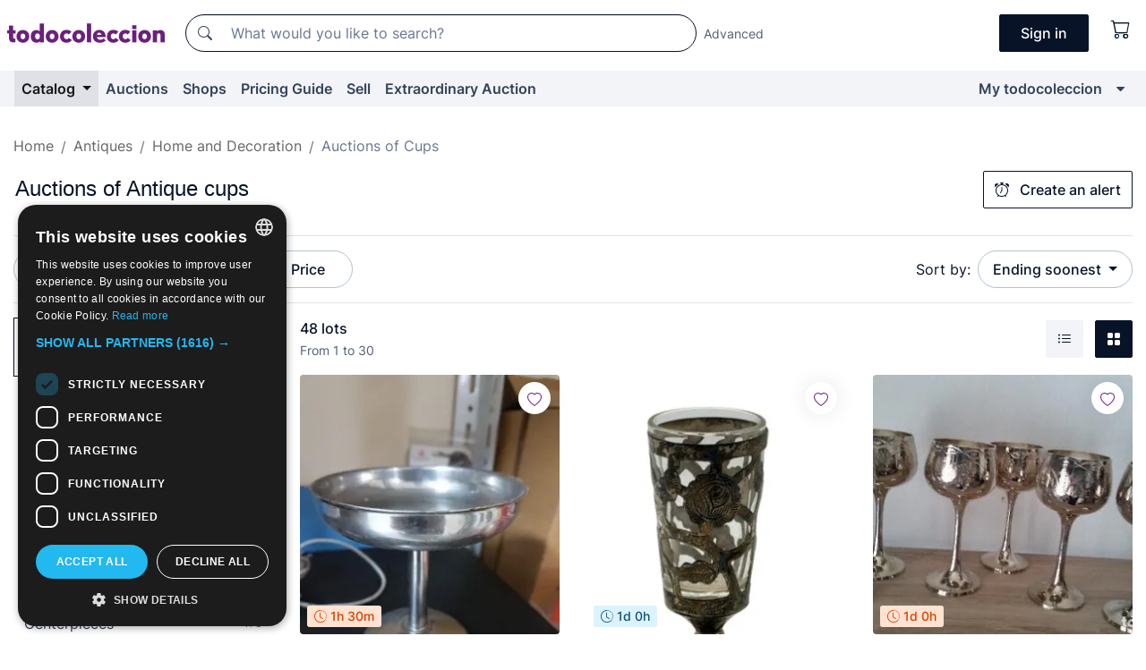

--- FILE ---
content_type: text/html;charset=UTF-8
request_url: https://en.todocoleccion.net/s/antique-goblets/auctions
body_size: 26431
content:

<!DOCTYPE html>
<html lang="en">
<head><script>(function(w,i,g){w[g]=w[g]||[];if(typeof w[g].push=='function')w[g].push(i)})
(window,'GTM-N5BMJZR','google_tags_first_party');</script><script>(function(w,d,s,l){w[l]=w[l]||[];(function(){w[l].push(arguments);})('set', 'developer_id.dYzg1YT', true);
		w[l].push({'gtm.start':new Date().getTime(),event:'gtm.js'});var f=d.getElementsByTagName(s)[0],
		j=d.createElement(s);j.async=true;j.src='/1x4n/';
		f.parentNode.insertBefore(j,f);
		})(window,document,'script','dataLayer');</script>
<script>
if (typeof MutationObserver === 'undefined') {
var scriptTag = document.createElement('script');
scriptTag.src = "/assets/javascripts/vendor/mutationobserver.min.js";
// document.head.appendChild(scriptTag);
document.getElementsByTagName('head')[0].appendChild(scriptTag);
}
</script>
<meta http-equiv="Content-Type" content="text/html; charset=utf-8" />
<meta http-equiv="X-UA-Compatible" content="IE=edge">
<meta name="viewport" content="width=device-width, initial-scale=1">
<link rel="dns-prefetch" href="//pictures2.todocoleccion.net" />
<link rel="preconnect" href="https://assets2.todocoleccion.online" />
<link rel="preconnect" href="https://cloud10.todocoleccion.online" />
<link rel="shortcut icon" href="https://assets2.todocoleccion.online/assets/images/favicons/favicon.ico" type="image/x-icon" />
<script>
var MANGOPAY_CLIENT_ID = "todocoleccion";
var MANGOPAY_ENVIRONMENT = "PRODUCTION";
</script>
<meta name="description" content="Online auctions of Antique cups. Bid online for thousands of unique lots of Antique cups and finish your purchase at the best price." />
<meta name="robots" content="index,follow" />
<meta name="apple-itunes-app" content="app-id=892347440">
<meta name="google-play-app" content="app-id=com.package.android">
<title>Auctions of Antique cups | todocoleccion</title>
<link rel="stylesheet" type="text/css" href="https://assets2.todocoleccion.online/assets/stylesheets/font-inter.css?202601201044">
<link rel="stylesheet" type="text/css" href="https://assets2.todocoleccion.online/assets/stylesheets/tcbootstrap.css?202601201044" />
<link rel="stylesheet" type="text/css" href="https://assets2.todocoleccion.online/assets/stylesheets/application.css?202601201044" />
<link rel="stylesheet" type="text/css" href="https://assets2.todocoleccion.online/assets/stylesheets/zoconet-design-system.css?202601201044" />
<link rel="stylesheet" type="text/css" href="https://assets2.todocoleccion.online/assets/icons/font/bootstrap-icons.css?202601201044" />
<link rel="stylesheet" type="text/css" href="https://assets2.todocoleccion.online/assets/stylesheets/swiper.css?202601201044" />
<link rel="stylesheet" type="text/css" href="https://assets2.todocoleccion.online/assets/plugins/bootstrap-slider/bootstrap-slider.min.css?202601201044" />
<link rel="stylesheet" type="text/css" href="https://assets2.todocoleccion.online/assets/stylesheets/buscador.css?202601201044" />
<link rel="stylesheet" type="text/css" href="https://assets2.todocoleccion.online/assets/stylesheets/facetas.css?202601201044" />
<link rel="stylesheet" type="text/css" href="https://assets2.todocoleccion.online/assets/stylesheets/bootstrap-slider-custom.css?202601201044" />
<link rel="canonical" href="https://en.todocoleccion.net/s/antique-goblets/auctions" />
<link rel="alternate" hreflang="es" href="https://www.todocoleccion.net/s/copas-antiguas/subastas" />
<link rel="alternate" hreflang="en" href="https://en.todocoleccion.net/s/antique-goblets/auctions" />
<link rel="alternate" hreflang="de" href="https://de.todocoleccion.net/s/antike-glaser/auktionen" />
<link rel="alternate" hreflang="fr" href="https://fr.todocoleccion.net/s/coupes-anciennes/encheres" />
<link rel="alternate" hreflang="pt" href="https://pt.todocoleccion.net/s/copos-antigos/leiloes" />
<link rel="alternate" hreflang="it" href="https://it.todocoleccion.net/s/coppe-antiche/aste" />
<link rel="next" href="https://www.todocoleccion.net/s/antique-goblets/auctions?P=2" />
<script type="text/javascript" src="https://assets2.todocoleccion.online/assets/javascripts/vendor/modernizr.js?202601221257">
</script>
<script type="text/javascript" src="https://cdn.jsdelivr.net/npm/@mangopay/vault-sdk@1.2.1/dist/umd/client.min.js"></script>
<link rel="apple-touch-icon" href="https://assets2.todocoleccion.online/assets/images/apple_touch_icons/apple-touch-icon-iphone-60x60.png">
<link rel="apple-touch-icon" sizes="60x60" href="https://assets2.todocoleccion.online/assets/images/apple_touch_icons/apple-touch-icon-ipad-76x76.png">
<link rel="apple-touch-icon" sizes="114x114" href="https://assets2.todocoleccion.online/assets/images/apple_touch_icons/apple-touch-icon-iphone-retina-120x120.png">
<link rel="apple-touch-icon" sizes="144x144" href="https://assets2.todocoleccion.online/assets/images/apple_touch_icons/apple-touch-icon-ipad-retina-152x152.png">
<meta name="apple-itunes-app" content="app-id=892347440">
<script>
var ASSETS_HOST = "https://assets2.todocoleccion.online";
var FINGERPRINT_IMAGES ="202512231041";
var FINGERPRINT_CSS ="202601201044";
</script>
<script>
dataLayer = [];
// Configuración cookieScript: Nos aseguramos que, al arrancar, por defecto estén denegadas las cookies,
// porque se nos queja Google de que ejecutamos cosas de recoplilación de datos antes de que el usuario pueda aceptar o denegar las cookies.
dataLayer.push(
'consent',
'default',
{
'ad_personalization': 'denied',
'ad_storage': 'denied',
'ad_user_data': 'denied',
'analytics_storage': 'denied',
'wait_for_update': 500
}
);
dataLayer.push({"loggedIn":false});
dataLayer.push({"esMovil":false});
dataLayer.push({"content_type":"listado"});
</script>
<script>(function(w,d,s,l,i){w[l]=w[l]||[];w[l].push({'gtm.start':
new Date().getTime(),event:'gtm.js'});var f=d.getElementsByTagName(s)[0],
j=d.createElement(s),dl=l!='dataLayer'?'&l='+l:'';j.async=true;j.src=
'https://www.googletagmanager.com/gtm.js?id='+i+dl;f.parentNode.insertBefore(j,f);
})(window,document,'script','dataLayer','GTM-N5BMJZR');</script>
<meta name="google-translate-customization" content="666371e4fcbb35ea-7d61682752185561-g881534783573c20e-15" />
<!-- CBWIRE Styles -->
<style >[wire\:loading][wire\:loading], [wire\:loading\.delay][wire\:loading\.delay], [wire\:loading\.inline-block][wire\:loading\.inline-block], [wire\:loading\.inline][wire\:loading\.inline], [wire\:loading\.block][wire\:loading\.block], [wire\:loading\.flex][wire\:loading\.flex], [wire\:loading\.table][wire\:loading\.table], [wire\:loading\.grid][wire\:loading\.grid], [wire\:loading\.inline-flex][wire\:loading\.inline-flex] {display: none;}[wire\:loading\.delay\.none][wire\:loading\.delay\.none], [wire\:loading\.delay\.shortest][wire\:loading\.delay\.shortest], [wire\:loading\.delay\.shorter][wire\:loading\.delay\.shorter], [wire\:loading\.delay\.short][wire\:loading\.delay\.short], [wire\:loading\.delay\.default][wire\:loading\.delay\.default], [wire\:loading\.delay\.long][wire\:loading\.delay\.long], [wire\:loading\.delay\.longer][wire\:loading\.delay\.longer], [wire\:loading\.delay\.longest][wire\:loading\.delay\.longest] {display: none;}[wire\:offline][wire\:offline] {display: none;}[wire\:dirty]:not(textarea):not(input):not(select) {display: none;}:root {--livewire-progress-bar-color: #2299dd;}[x-cloak] {display: none !important;}</style>
</head>
<body class="at-desktop">
<div id="wrap" class="pagina">
<span id="inicio">
</span>
<div id="header" role="banner" class="hidden-print">
<div id="cabecera" role="banner" class="hidden-print">
<div id="cabecera-top-container">
<div id="cabecera-top">
<div class="container p-0 p-md-3">
<div class="d-flex justify-content-between align-items-center">
<div class="cabecera-col col-side-user-menu">
<button wire:snapshot="&#x7b;&quot;data&quot;&#x3a;&#x7b;&#x7d;,&quot;memo&quot;&#x3a;&#x7b;&quot;id&quot;&#x3a;&quot;d0382c543c59e35c91513d21e0dd296c&quot;,&quot;name&quot;&#x3a;&quot;cabecera&#x2f;SideUserMenuButton&quot;,&quot;path&quot;&#x3a;&quot;cabecera&#x2f;SideUserMenuButton&quot;,&quot;method&quot;&#x3a;&quot;GET&quot;,&quot;children&quot;&#x3a;&#x5b;&#x5d;,&quot;scripts&quot;&#x3a;&#x5b;&#x5d;,&quot;assets&quot;&#x3a;&#x5b;&#x5d;,&quot;isolate&quot;&#x3a;false,&quot;lazyLoaded&quot;&#x3a;false,&quot;lazyIsolated&quot;&#x3a;true,&quot;errors&quot;&#x3a;&#x5b;&#x5d;,&quot;locale&quot;&#x3a;&quot;en&quot;&#x7d;,&quot;checksum&quot;&#x3a;&quot;9E9C75B41A9DC07A1375F4C5DC6957B8BEF1535553551D452A1614D11126B505&quot;&#x7d;" wire:effects="[]" wire:id="d0382c543c59e35c91513d21e0dd296c"
aria-controls="SideUserMenu"
aria-expanded="false"
data-toggle="modal"
data-target="#SideUserMenu"
title="Show/hide user menu"
type="button"
class="pl-5 btn-without-min-width btn btn-outline-primary"
style="border-width: 0px"
wire:click="$dispatch( 'update-side-user-menu-modal-body' )"
>
<span class="bi bi-list icon-header-menu fs-24"></span>
</button>
</div>
<div class="align-self-center d-none d-md-block logo-header">
<div id="cabecera-logo" class="mr-5 w-100">
<a
href="/"
title="todocoleccion - Purchase, sale and auction of Antiques, Art and Collectibles"
class="d-inline-block py-3 d-flex align-items-center"
>
<span class="sprite1 sprite1-logotipo_tc"></span>
<span class="sr-only">todocoleccion: purchase and sale of antiques and collectibles</span>
</a>
</div>
</div>
<div class="align-self-center order-3 ml-auto">
<div class="opciones_cab">
<ul id="cabecera-menu" class="d-flex flex-nowrap align-items-center list-inline user-isnt-loggedin">
<li id="btn-login" class="cabecera-menu-userlink list-inline-item d-none d-md-block mr-6">
<a
href="/acceder/?cod=ent&amp;encoded_back_url=true&amp;back_url=%2Fbuscador%3FRw%3D2%26sec%3Dantique%2Dgoblets%26mostrarseo%3Dauctions"
id="cabecera-menu-login-link"
title="Access to My todocoleccion"
class="btn btn-primary no-underline text-color menu-link d-inline-block act-as-link"
rel="nofollow"
>
<span>
Sign in
</span>
</a>
</li>
<li wire:snapshot="&#x7b;&quot;data&quot;&#x3a;&#x7b;&#x7d;,&quot;memo&quot;&#x3a;&#x7b;&quot;id&quot;&#x3a;&quot;fc88a6e41917eed7bde70bbfa2824e8d&quot;,&quot;name&quot;&#x3a;&quot;cabecera&#x2f;SideCartMenuButton&quot;,&quot;path&quot;&#x3a;&quot;cabecera&#x2f;SideCartMenuButton&quot;,&quot;method&quot;&#x3a;&quot;GET&quot;,&quot;children&quot;&#x3a;&#x7b;&quot;fc88a6e41917eed7bde70bbfa2824e8d-0&quot;&#x3a;&#x5b;&quot;span&quot;,&quot;39ca7d502e21d885a0a72222df7daff9&quot;&#x5d;&#x7d;,&quot;scripts&quot;&#x3a;&#x5b;&#x5d;,&quot;assets&quot;&#x3a;&#x5b;&#x5d;,&quot;isolate&quot;&#x3a;false,&quot;lazyLoaded&quot;&#x3a;false,&quot;lazyIsolated&quot;&#x3a;true,&quot;errors&quot;&#x3a;&#x5b;&#x5d;,&quot;locale&quot;&#x3a;&quot;en&quot;&#x7d;,&quot;checksum&quot;&#x3a;&quot;472C0923CCABE30DA601A7CAFB37824700428C70B9D5B8F44C0D3ED83DA2441D&quot;&#x7d;" wire:effects="[]" wire:id="fc88a6e41917eed7bde70bbfa2824e8d" class="list-inline-item pl-4 pr-5 p-md-0 mr-md-3">
<button
title="Shopping basket"
type="button"
class="d-inline-block btn btn-ghost btn-outline-primary"
wire:click="$dispatch( 'update-side-cart-menu-modal-body' )"
>
<span wire:snapshot="&#x7b;&quot;data&quot;&#x3a;&#x7b;&quot;count&quot;&#x3a;0&#x7d;,&quot;memo&quot;&#x3a;&#x7b;&quot;id&quot;&#x3a;&quot;39ca7d502e21d885a0a72222df7daff9&quot;,&quot;name&quot;&#x3a;&quot;shared&#x2f;BasketCount&quot;,&quot;path&quot;&#x3a;&quot;shared&#x2f;BasketCount&quot;,&quot;method&quot;&#x3a;&quot;GET&quot;,&quot;children&quot;&#x3a;&#x5b;&#x5d;,&quot;scripts&quot;&#x3a;&#x5b;&#x5d;,&quot;assets&quot;&#x3a;&#x5b;&#x5d;,&quot;isolate&quot;&#x3a;true,&quot;lazyLoaded&quot;&#x3a;false,&quot;lazyIsolated&quot;&#x3a;true,&quot;errors&quot;&#x3a;&#x5b;&#x5d;,&quot;locale&quot;&#x3a;&quot;en&quot;&#x7d;,&quot;checksum&quot;&#x3a;&quot;B56C74B49FF4EF26669BBD24136B536DF0CA398A4BD3CB169E3BAD013F58F12D&quot;&#x7d;" wire:effects="&#x7b;&quot;listeners&quot;&#x3a;&#x5b;&quot;basket-count-updated&quot;&#x5d;&#x7d;" wire:id="39ca7d502e21d885a0a72222df7daff9">
</span>
<i class="bi icon-cabecera-menu bi-cart"></i>
</button>
</li>
</ul>
</div>
</div>
<div id="buscador-header" class="flex-grow-1 order-sm-0 order-2 py-5 p-md-3">
<div class="w-100 buscador_cab" role="search">
<form action="/buscador" method="get" name="Buscador">
<input type="hidden" name="from" value="top">
<label for="buscador-general" class="sr-only">
Buscar:
</label>
<div class="input-group buscador-general input-group-search-primary d-flex flex-row justify-content-between align-items-start flex-nowrap w-100">
<div class="input-group-prepend">
<button
class="btn"
data-testid="search-button"
type="submit"
title="Search"
>
<span class="bi bi-search"></span>
</button>
</div>
<input
type="search"
name="bu"
id="buscador-general"
value=""
class="form-control campo_buscar"
placeholder="What would you like to search?"
title="What would you like to search?"
/>
</div>
</form>
</div>
</div>
<div id="buscador-header-avanzado" class="flex-grow-1 d-none d-xl-block">
<a href="/buscador/turbo" id="buscador-avanzado-link" class="ml-0" rel="nofollow">
Advanced
</a>
</div>
</div>
</div>
</div>
</div>
<div
id="cabecera-barra"
role="navigation"
class="navbar navbar-light navbar-expand bg-gray navbar-zoconet-main "
>
<div class="container">
<ul class="nav navbar-nav w-100 justify-content-between justify-content-md-start">
<li
class="active nav-item first-item dropdown"
>
<a wire:snapshot="&#x7b;&quot;data&quot;&#x3a;&#x7b;&quot;catalogo_path&quot;&#x3a;&quot;&#x2f;s&#x2f;catalogue&quot;&#x7d;,&quot;memo&quot;&#x3a;&#x7b;&quot;id&quot;&#x3a;&quot;3b236ff0b471c300daadc6be8a35f722&quot;,&quot;name&quot;&#x3a;&quot;shared.cabecera.MenuCatalogoButton&quot;,&quot;path&quot;&#x3a;&quot;shared.cabecera.MenuCatalogoButton&quot;,&quot;method&quot;&#x3a;&quot;GET&quot;,&quot;children&quot;&#x3a;&#x5b;&#x5d;,&quot;scripts&quot;&#x3a;&#x5b;&#x5d;,&quot;assets&quot;&#x3a;&#x5b;&#x5d;,&quot;isolate&quot;&#x3a;false,&quot;lazyLoaded&quot;&#x3a;false,&quot;lazyIsolated&quot;&#x3a;true,&quot;errors&quot;&#x3a;&#x5b;&#x5d;,&quot;locale&quot;&#x3a;&quot;en&quot;&#x7d;,&quot;checksum&quot;&#x3a;&quot;5BCE5366343D34E95A0E948315374472D4FB05D4FA26B7D8903C87B2FD464954&quot;&#x7d;" wire:effects="[]" wire:id="3b236ff0b471c300daadc6be8a35f722"
href="/s/catalogue"
title="Catalog"
class="link-to-catalogo dropdown-toggle pull-left nav-link"
data-toggle="dropdown"
role="button"
aria-haspopup="true"
aria-expanded="false"
wire:click="$dispatch( 'update-menu-catalogo-dropdown-menu' )"
>
Catalog
</a>
<div class="dropdown-menu dropdown-menu-catalogo z-index-max pt-6 pb-4">
<div wire:snapshot="&#x7b;&quot;data&quot;&#x3a;&#x7b;&quot;yet_loaded&quot;&#x3a;false,&quot;secciones&quot;&#x3a;&#x5b;&#x5d;&#x7d;,&quot;memo&quot;&#x3a;&#x7b;&quot;id&quot;&#x3a;&quot;5124527d3c7e8e1f0ffedbf581e57bbe&quot;,&quot;name&quot;&#x3a;&quot;shared.cabecera.MenuCatalogoDropdownMenu&quot;,&quot;path&quot;&#x3a;&quot;shared.cabecera.MenuCatalogoDropdownMenu&quot;,&quot;method&quot;&#x3a;&quot;GET&quot;,&quot;children&quot;&#x3a;&#x5b;&#x5d;,&quot;scripts&quot;&#x3a;&#x5b;&#x5d;,&quot;assets&quot;&#x3a;&#x5b;&#x5d;,&quot;isolate&quot;&#x3a;false,&quot;lazyLoaded&quot;&#x3a;false,&quot;lazyIsolated&quot;&#x3a;true,&quot;errors&quot;&#x3a;&#x5b;&#x5d;,&quot;locale&quot;&#x3a;&quot;en&quot;&#x7d;,&quot;checksum&quot;&#x3a;&quot;A5FA3AADD468C0726BB0615CBE75FE2CBC0076FDFF269B922D115FB46CA7C523&quot;&#x7d;" wire:effects="&#x7b;&quot;listeners&quot;&#x3a;&#x5b;&quot;update-menu-catalogo-dropdown-menu&quot;&#x5d;&#x7d;" wire:id="5124527d3c7e8e1f0ffedbf581e57bbe">
<div wire:loading>
<div class="p-4">
<i class="icon text-muted icon-spinner icon-spin"></i>
</div>
</div>
<div class="list-group">
<div class="grid-list-group-catalog">
</div>
<div>
<a
href="/s/catalogue"
class="btn btn-outline-primary btn-ghost font-weight-bold p-4"
title="All sections"
>
All sections
<i class="bi bi-arrow-right"></i>
</a>
</div>
</div>
</div>
</div>
</li>
<li
class="nav-item d-none d-md-block"
>
<a
href="/auctions"
title="Online Auctions"
class="nav-link"
>
Auctions
</a>
</li>
<li
class="nav-item d-none d-md-block"
>
<a
href="/tiendas"
title="Shops"
class="nav-link"
>
Shops
</a>
</li>
<li
class="nav-item d-none d-md-block"
>
<a
href="/pricing-guide"
title="Pricing Guide"
class="nav-link"
>
Pricing Guide
</a>
</li>
<li
class="nav-item second-item"
>
<a
href="/help/sell"
title="Sell on todocoleccion"
class="nav-link"
>
Sell
</a>
</li>
<li
class="nav-item d-none d-md-block"
>
<a
href="/s/catalogue?M=e&O=sp"
title="Extraordinary Auction"
class="nav-link"
>
Extraordinary Auction
</a>
</li>
<li
class="nav-item last-item ml-sm-auto"
>
<a
href="/mitc"
title="My todocoleccion."
class="nav-link"
>
My todocoleccion
</a>
</li>
<li class="nav-item visible-md visible-lg mitc_mostrar">
<a
href="/mitc?mostrarbmtc"
title="Show My todocoleccion menu."
class="nav-link"
>
<span class="hidden">
Show My todocoleccion menu
</span><i class="icon icon-caret-down"></i>
</a>
</li>
</ul>
</div>
</div>
</div>
</div>
<div id="page-content">
<div id="page-content-fullwidth">
</div>
<div class="container">
<div id="react-breadcrumbs">
<div
class=" mt-7"
style="height: 40px"
>
<div class="swiper">
<div class="swiper-container" data-initialSlide="3">
<ul
class="
breadcrumb
flex-nowrap
swiper-wrapper
m-0
"
>
<li
class="breadcrumb-item swiper-slide"
style="width: auto"
>
<a href="/" title="Home page" class="breadcrumb-link">
<span>
Home
</span>
</a>
</li>
<li
class="breadcrumb-item swiper-slide"
style="width: auto"
>
<a href="/s/antiques/auctions" title=" Antiques" class="breadcrumb-link">
<span> Antiques</span>
</a>
</li>
<li
class="breadcrumb-item swiper-slide"
style="width: auto"
>
<a href="/s/antique-decoration/auctions" title="Home and Decoration" class="breadcrumb-link">
<span>Home and Decoration</span>
</a>
</li>
<li
class="active breadcrumb-item swiper-slide"
style="width: auto"
>
<span class="breadcrumb-nolink">Auctions of Cups</span>
</li>
</ul>
</div>
</div>
</div>
</div>
<script type="application/ld+json">
{"itemListElement":[{"item":{"@id":"/","name":"Home"},"position":1,"@type":"ListItem"},{"item":{"@id":"/s/antiques/auctions","name":" Antiques"},"position":2,"@type":"ListItem"},{"item":{"@id":"/s/antique-decoration/auctions","name":"Home and Decoration"},"position":3,"@type":"ListItem"},{"item":{"@id":"","name":"Auctions of Cups"},"position":4,"@type":"ListItem"}],"@context":"https://schema.org","@type":"BreadcrumbList"}
</script>
<div id="layout-buscador-header" class="margin-bottom">
<div class="block-with-button-at-right mb-6">
<div>
<h1 class="h1_seccion buscador-empty_search">
<div class="buscador-_h1_seccion fs-20 font-weight-bold text-gray-900 fs-lg-24">
Auctions of
Antique cups
</div>
</h1>
</div>
<div class="hidden-xs hidden-sm button-container">
<div wire:snapshot="&#x7b;&quot;data&quot;&#x3a;&#x7b;&quot;seccion_id&quot;&#x3a;2510,&quot;alert_has_been_created&quot;&#x3a;false,&quot;catalog_alert_id&quot;&#x3a;0&#x7d;,&quot;memo&quot;&#x3a;&#x7b;&quot;id&quot;&#x3a;&quot;073ec66fc49dfd04b0751b8ecf5f08b7&quot;,&quot;name&quot;&#x3a;&quot;buscador&#x2f;default&#x2f;AlertButtonCatalog&quot;,&quot;path&quot;&#x3a;&quot;buscador&#x2f;default&#x2f;AlertButtonCatalog&quot;,&quot;method&quot;&#x3a;&quot;GET&quot;,&quot;children&quot;&#x3a;&#x5b;&#x5d;,&quot;scripts&quot;&#x3a;&#x5b;&#x5d;,&quot;assets&quot;&#x3a;&#x5b;&#x5d;,&quot;isolate&quot;&#x3a;false,&quot;lazyLoaded&quot;&#x3a;false,&quot;lazyIsolated&quot;&#x3a;true,&quot;errors&quot;&#x3a;&#x5b;&#x5d;,&quot;locale&quot;&#x3a;&quot;en&quot;&#x7d;,&quot;checksum&quot;&#x3a;&quot;E49A29E08715C6E161DB1D42358F61BEB49FB44045C12106EBE020E04DFD4893&quot;&#x7d;" wire:effects="&#x7b;&quot;listeners&quot;&#x3a;&#x5b;&quot;catalog-alert-was-deleted&quot;,&quot;catalog-alert-was-created&quot;&#x5d;&#x7d;" wire:id="073ec66fc49dfd04b0751b8ecf5f08b7">
<button
class="btn btn-outline-primary js-crear-alerta-catalogo btn-block-only-xs"
data-nuevo-usuario-accion-tipo="1"
data-nuevo-usuario-accion-valor="2510"
data-seccion="2510"
wire:click="createCatalogAlert()"
wire:requirelogin
>
<i class="bi btn-icon-left bi-alarm"></i>
Create an alert
</button>
</div>
</div>
</div>
</div>
<nav class="d-sm-flex justify-content-between d-block sticky-top bg-white border-top border-bottom mb-5" id="menu-listado">
<div data-testid="buscador-default-fast_filters" class="d-sm-flex py-4 py-sm-5">
<div class="btn-group d-block d-sm-inline mr-2" role="group">
<div
id="react-BuscadorFilters"
class="button-container"
data-props="&#x7b;&quot;favourite_sellers&quot;&#x3a;&#x5b;&#x5d;,&quot;search_bean&quot;&#x3a;&#x7b;&quot;provincia&quot;&#x3a;&quot;0&quot;,&quot;seccion_subdominio&quot;&#x3a;&quot;antique-goblets&quot;,&quot;seccion_id&quot;&#x3a;2510,&quot;full_name&quot;&#x3a;null,&quot;facets_selected&quot;&#x3a;&#x5b;&#x5d;,&quot;pago_tc&quot;&#x3a;false,&quot;is_extra_auction_available&quot;&#x3a;true,&quot;horas&quot;&#x3a;&quot;0&quot;,&quot;estado&quot;&#x3a;false,&quot;catalog_path&quot;&#x3a;&quot;&#x2f;s&#x2f;catalogue&quot;,&quot;pais&quot;&#x3a;&quot;&quot;,&quot;from&quot;&#x3a;&quot;&quot;,&quot;navegacion&quot;&#x3a;&quot;g&quot;,&quot;mostrar&quot;&#x3a;&quot;s&quot;,&quot;identificador&quot;&#x3a;null,&quot;condicion&quot;&#x3a;&quot;&quot;,&quot;facets&quot;&#x3a;&#x5b;&#x5d;,&quot;tiendas&quot;&#x3a;null,&quot;is_extra_auction_tematic&quot;&#x3a;false,&quot;soloconenviogratis&quot;&#x3a;null,&quot;preciodesde&quot;&#x3a;null,&quot;orden&quot;&#x3a;&quot;sf&quot;,&quot;seccion_titulo&quot;&#x3a;&quot;Cups&quot;,&quot;preciohasta&quot;&#x3a;null,&quot;tienda&quot;&#x3a;null,&quot;filtrar_por_vendedor_favorito&quot;&#x3a;false,&quot;id_pais&quot;&#x3a;0,&quot;is_seller_or_shop_catalog&quot;&#x3a;false&#x7d;,&quot;filters_applied_count&quot;&#x3a;2,&quot;total_lots_found&quot;&#x3a;48&#x7d;"
>
</div>
</div>
<div class="d-none d-lg-inline">
<div class="btn-group">
<div class="dropdown">
<div class="btn-embedding">
<button
aria-expanded="false"
class="btn btn-filter dropdown-toggle active"
data-toggle="dropdown"
data-target="dropdown-menu-sales-modality"
id="dropdown-menu-button-sales-modality"
type="button"
>
Auction
</button>
<div
aria-labelledby="dropdown-menu-button-sales-modality"
class="dropdown-menu"
id="dropdown-menu-sales-modality"
>
<button
class="dropdown-item"
data-obfuscated-link
data-href="/s/antique-goblets/direct-sale"
title="Lots at direct sale"
type="button"
>
Direct Sale
</button>
<span
class="dropdown-item active"
title="Lots at auction"
>
Auction
</span>
<button
class="dropdown-item"
data-obfuscated-link
data-href="/s/antique-goblets/highlights"
title="Highlights of lots"
type="button"
>
Highlights
</button>
<button
class="dropdown-item"
data-obfuscated-link
data-href="/s/antique-goblets/on-sale"
title="Lots on sale"
type="button"
>
On sale
</button>
<a
class="dropdown-item"
href="/s/antique-goblets?M=e"
title="Lots at Extraordinary Auction"
type="button"
>
Extraordinary Auction
</a>
</div>
<a
type="button"
class="btn btn-embedded"
href="/s/antique-goblets"
title="Clear sale modality filter"
>
<i class="bi bi-x-circle-fill"></i>
</a>
</div>
</div>
</div>
<div class="btn-group">
<div class="dropdown" id="modal-range-price">
<div class="any">
<button
aria-expanded="false"
class="btn btn-filter "
id="dropdown-menu-button-range-price"
type="button"
>
Price
</button>
</div>
<div
aria-labelledby="dropdown-menu-button-range-price"
class="dropdown-menu px-3"
id="buscador-default-fast_filters-modal_range_price"
data-testid="buscador-price-modal"
style="width: 380px"
>
<div class="modal-body">
<div class="mb-6">
<input
id="ex2"
type="text"
value=""
data-slider-min="0"
data-slider-max="4000"
data-slider-step="1"
data-slider-value="[0,4000]"
data-slider-tooltip="hide"
/>
</div>
<form
action="/s/antique-goblets/auctions"
id="modal-range-price-form"
method="get"
name="RangePriceForm"
>
<input type="hidden" name="mostrar" value="s">
<div class="form-row">
<div class="form-group col-md-6">
<label for="modal-range-pricedesde">From</label>
<div class="input-group-with-icons right-icon input-group">
<input
autocomplete="off"
class="form-control"
id="modal-range-pricedesde"
inputmode="numeric"
min="0"
name="preciodesde"
placeholder="0"
step="1"
type="number"
value=""
>
<div class="input-group-append">
<span class="input-group-text"><span class="bi bi-currency-euro"></span></span>
</div>
</div>
</div>
<div class="form-group col-md-6">
<label for="modal-range-pricehasta">To</label>
<div class="input-group-with-icons right-icon input-group">
<input
autocomplete="off"
class="form-control"
id="modal-range-pricehasta"
inputmode="numeric"
min="0"
name="preciohasta"
placeholder="No limit"
step="1"
type="number"
value=""
>
<div class="input-group-append">
<span class="input-group-text"><span class="bi bi-currency-euro"></span></span>
</div>
</div>
</div>
</div>
<div id="error-precio" class="invalid-feedback">
</div>
</form>
</div>
<div class="modal-footer">
<button type="button" class="btn btn-secondary" id="dropdown-close-menu-button-range-price">
Cancel
</button>
<button type="submit" class="btn btn-primary" id="dropdown-submit-menu-button-range-price" form="modal-range-price-form">
Apply
</button>
</div>
</div>
</div>
</div>
</div>
</div>
<div class="d-none d-sm-inline py-4 py-sm-5">
<div class="d-flex align-items-center">
<label class="mr-3 my-0" id="sort-by--" for="dropdown-menu-button-sort-by--">
Sort by:
</label>
<div class="dropdown" aria-labelled-by="sort-by--">
<button
aria-expanded="false"
class="btn btn-filter dropdown-toggle"
data-testid="dropdown-menu-button-sort-by"
data-toggle="dropdown"
id="dropdown-menu-button-sort-by--"
type="button"
>
Ending soonest
</button>
<div
aria-labelledby="dropdown-menu-button-sort-by--"
class="z-index-1020 dropdown-menu dropdown-menu-right"
data-testid="dropdown-menu-select-order-by"
>
<button class="dropdown-item active" data-href="/s/antique-goblets/auctions" onclick="location = this.dataset.href" type="button"
>
Ending soonest
</button>
<button class="dropdown-item" data-href="/s/antique-goblets/auctions?O=sr" onclick="location = this.dataset.href" type="button"
>
Newest
</button>
<button class="dropdown-item" data-href="/s/antique-goblets/auctions?O=sp" onclick="location = this.dataset.href" type="button"
>
Most bids
</button>
<button class="dropdown-item" data-href="/s/antique-goblets/auctions?O=smenos" onclick="location = this.dataset.href" type="button"
>
Lowest price
</button>
<button class="dropdown-item" data-href="/s/antique-goblets/auctions?O=smas" onclick="location = this.dataset.href" type="button"
>
Highest price
</button>
<button class="dropdown-item" data-href="/s/antique-goblets/auctions?O=smasc" onclick="location = this.dataset.href" type="button"
>
Highest price with bids
</button>
<button class="dropdown-item" data-href="/s/antique-goblets/auctions?O=seg" onclick="location = this.dataset.href" type="button"
>
Most follow-ups
</button>
</div>
</div>
</div>
</div>
</nav>
<div class="row">
<div class="col-lg-9 order-lg-2" role="main">
<div class="row mb-3 mb-md-5">
<div class="col align-self-center">
<div
class="font-weight-bold fs-16 text-gray-900"
data-testid="lotesencontrados"
>
48 lots
</div>
<span class="fs-14 text-gray-600">
From
1
to
30
</span>
</div>
<div class="col text-right align-self-center">
<span class="mr-3">
<button
class="btn btn btn-without-min-width btn-secondary"
data-href="/s/antique-goblets/auctions?N=i"
data-obfuscated-link
title="See lots as a listing"
type="button"
>
<span class="bi bi-list-ul"></span>
<span class="sr-only">
List
</span>
</button>
</span>
<a
class="btn btn-primary btn btn-without-min-width btn-primary"
href="/s/antique-goblets/auctions"
title="See lots in gallery"
>
<span class="bi bi-grid-fill"></span>
<span class="sr-only">
Gallery
</span>
</a>
</div>
</div>
<div id="buscador-lote-items-container" class="ga-track-catn1">
<div class="card-lotes-in-gallery">
<div class="card-lote card-lote-as-gallery" data-testid="432256387">
<div class="position-relative">
<div class="mb-3 mb-sm-4 position-relative">
<div class="at-corner-top-right over-stretched-link">
<div class="follow-lote-button lotes-enlaces-rapidos mr-0 mr-md-1">
<button
class="d-flex justify-content-center align-items-center text-brand bg-white border-0 rounded-circle lotes_enlaces_rapidos-button btn-circle clickeable isnt-active js-followup ga-track-click-in-poner-en-seguimiento"
id="corazon-432256387"
onClick=""
data-ajax="/api/seguimientos/create?id=432256387"
data-require-login="true"
data-id_lote="432256387" data-nuevo-usuario-accion-tipo="0"
data-nuevo-usuario-accion-valor="432256387" rel="nofollow" title="Follow"
type="button"
>
<i class="bi lotes_enlaces_rapidos-icon js-icon-seguimiento inline-block bi-heart"></i>
</button>
</div>
</div>
<picture>
<source media="(max-width: 375px)" srcset="https://cloud10.todocoleccion.online/antiguedades/tc/2023/09/16/00/432256387.webp?size=165x165&crop=true" type="image/webp">
<source media="(max-width: 375px)" srcset="https://cloud10.todocoleccion.online/antiguedades/tc/2023/09/16/00/432256387.jpg?size=165x165&crop=true">
<source media="(min-width: 376px)" srcset="https://cloud10.todocoleccion.online/antiguedades/tc/2023/09/16/00/432256387.webp?size=292x292&crop=true" type="image/webp">
<source media="(min-width: 376px)" srcset="https://cloud10.todocoleccion.online/antiguedades/tc/2023/09/16/00/432256387.jpg?size=292x292&crop=true">
<img src="https://cloud10.todocoleccion.online/antiguedades/tc/2023/09/16/00/432256387.jpg?size=292x292&crop=true" title="Lote&#x20;de&#x20;10&#x20;Copas&#x20;de&#x20;acero&#x20;inoxidable&#x20;vintage" alt="Antiques&#x3a;&#x20;Lote&#x20;de&#x20;10&#x20;Copas&#x20;de&#x20;acero&#x20;inoxidable&#x20;vintage" width="292" height="292" class="img-fluid card-lote-main-image rounded-sm" />
</picture>
<span class="badge card-badge-lote badge-sell"><i class="bi bi-clock-history"></i> <span wire:snapshot="&#x7b;&quot;data&quot;&#x3a;&#x7b;&quot;auction_datetime_end&quot;&#x3a;&quot;January,&#x20;26&#x20;2026&#x20;19&#x3a;07&#x3a;00&#x20;&#x2b;0100&quot;&#x7d;,&quot;memo&quot;&#x3a;&#x7b;&quot;id&quot;&#x3a;&quot;644f0b669881229988de1c09274f70f0&quot;,&quot;name&quot;&#x3a;&quot;shared&#x2f;AuctionTimeRemaining&quot;,&quot;path&quot;&#x3a;&quot;shared&#x2f;AuctionTimeRemaining&quot;,&quot;method&quot;&#x3a;&quot;GET&quot;,&quot;children&quot;&#x3a;&#x5b;&#x5d;,&quot;scripts&quot;&#x3a;&#x5b;&#x5d;,&quot;assets&quot;&#x3a;&#x5b;&#x5d;,&quot;isolate&quot;&#x3a;false,&quot;lazyLoaded&quot;&#x3a;false,&quot;lazyIsolated&quot;&#x3a;true,&quot;errors&quot;&#x3a;&#x5b;&#x5d;,&quot;locale&quot;&#x3a;&quot;en&quot;&#x7d;,&quot;checksum&quot;&#x3a;&quot;7F9129DF351A64B7A92D04A401844EE3E38909C35ADDE311E0455E6CBF84F7A2&quot;&#x7d;" wire:effects="[]" wire:id="644f0b669881229988de1c09274f70f0" wire:poll.60s.visible>
1h&nbsp;30m
</span></span>
</div>
<div>
<h2 class="mb-2">
<a
id="translated-lot-title-432256387"
href="/antiques/lote-10-copas-acero-inoxidable-vintage~x432256387"
class="line-clamp fs-16 no-underline text-gray-800 font-weight-normal stretched-link ga-track-click-catn1 js-over_image js-translated-lot-titles hidden"
title="translated title"
data-id-lote="432256387" data-image-url="https://cloud10.todocoleccion.online/antiguedades/tc/2023/09/16/00/432256387.webp"
>
translated title
</a>
<a
id="lot-title-432256387"
href="/antiques/lote-10-copas-acero-inoxidable-vintage~x432256387"
class="line-clamp fs-16 no-underline text-gray-800 font-weight-normal stretched-link ga-track-click-catn1 js-over_image js-lot-titles"
title="Lote&#x20;de&#x20;10&#x20;Copas&#x20;de&#x20;acero&#x20;inoxidable&#x20;vintage"
data-id-lote="432256387" data-image-url="https://cloud10.todocoleccion.online/antiguedades/tc/2023/09/16/00/432256387.webp"
>
Lote de 10 Copas de acero inoxidable vintage
</a>
</h2>
</div>
<div id="foto432256387" class="full-size d-none d-lg-block d-xl-block"></div>
</div>
<div>
<div class="mb-3">
<span class="fs-14 text-gray-500 line-clamp-1">Antique cups</span>
</div>
<div class="d-flex align-items-center flex-wrap">
<span class="card-price fs-18 fs-lg-20 font-weight-bold text-gray-900 mr-2">
25,50 €
</span>
</div>
<div class="text-gray-600 fs-14 font-weight-normal">
0 bids
</div>
</div>
</div><div class="card-lote card-lote-as-gallery" data-testid="632857904">
<div class="position-relative">
<div class="mb-3 mb-sm-4 position-relative">
<div class="at-corner-top-right over-stretched-link">
<div class="follow-lote-button lotes-enlaces-rapidos mr-0 mr-md-1">
<button
class="d-flex justify-content-center align-items-center text-brand bg-white border-0 rounded-circle lotes_enlaces_rapidos-button btn-circle clickeable isnt-active js-followup ga-track-click-in-poner-en-seguimiento"
id="corazon-632857904"
onClick=""
data-ajax="/api/seguimientos/create?id=632857904"
data-require-login="true"
data-id_lote="632857904" data-nuevo-usuario-accion-tipo="0"
data-nuevo-usuario-accion-valor="632857904" rel="nofollow" title="Follow"
type="button"
>
<i class="bi lotes_enlaces_rapidos-icon js-icon-seguimiento inline-block bi-heart"></i>
</button>
</div>
</div>
<picture>
<source media="(max-width: 375px)" srcset="https://cloud10.todocoleccion.online/antiguedades/tc/2026/01/19/09/632857904_tcimg_31B9F6F4.webp?size=165x165&crop=true" type="image/webp">
<source media="(max-width: 375px)" srcset="https://cloud10.todocoleccion.online/antiguedades/tc/2026/01/19/09/632857904_tcimg_31B9F6F4.jpg?size=165x165&crop=true">
<source media="(min-width: 376px)" srcset="https://cloud10.todocoleccion.online/antiguedades/tc/2026/01/19/09/632857904_tcimg_31B9F6F4.webp?size=292x292&crop=true" type="image/webp">
<source media="(min-width: 376px)" srcset="https://cloud10.todocoleccion.online/antiguedades/tc/2026/01/19/09/632857904_tcimg_31B9F6F4.jpg?size=292x292&crop=true">
<img src="https://cloud10.todocoleccion.online/antiguedades/tc/2026/01/19/09/632857904_tcimg_31B9F6F4.jpg?size=292x292&crop=true" title="Antigua&#x20;Copa&#x20;Plateada" alt="Antiques&#x3a;&#x20;Antigua&#x20;Copa&#x20;Plateada" width="292" height="292" class="img-fluid card-lote-main-image rounded-sm" />
</picture>
<span class="badge card-badge-lote badge-extra"><i class="bi bi-clock-history"></i> <span wire:snapshot="&#x7b;&quot;data&quot;&#x3a;&#x7b;&quot;auction_datetime_end&quot;&#x3a;&quot;January,&#x20;27&#x20;2026&#x20;18&#x3a;13&#x3a;00&#x20;&#x2b;0100&quot;&#x7d;,&quot;memo&quot;&#x3a;&#x7b;&quot;id&quot;&#x3a;&quot;fe54ef3112cc1b03ed5f55ec82ddf7b5&quot;,&quot;name&quot;&#x3a;&quot;shared&#x2f;AuctionTimeRemaining&quot;,&quot;path&quot;&#x3a;&quot;shared&#x2f;AuctionTimeRemaining&quot;,&quot;method&quot;&#x3a;&quot;GET&quot;,&quot;children&quot;&#x3a;&#x5b;&#x5d;,&quot;scripts&quot;&#x3a;&#x5b;&#x5d;,&quot;assets&quot;&#x3a;&#x5b;&#x5d;,&quot;isolate&quot;&#x3a;false,&quot;lazyLoaded&quot;&#x3a;false,&quot;lazyIsolated&quot;&#x3a;true,&quot;errors&quot;&#x3a;&#x5b;&#x5d;,&quot;locale&quot;&#x3a;&quot;en&quot;&#x7d;,&quot;checksum&quot;&#x3a;&quot;3DE3558FE11FA3226BE627F16047AB44C54527348522D7A1D7195CADB7C472D1&quot;&#x7d;" wire:effects="[]" wire:id="fe54ef3112cc1b03ed5f55ec82ddf7b5" wire:poll.3600s.visible>
1d&nbsp;0h
</span></span>
</div>
<div>
<h2 class="mb-2">
<a
id="translated-lot-title-632857904"
href="/antiques/antigua-copa-plateada~x632857904"
class="line-clamp fs-16 no-underline text-gray-800 font-weight-normal stretched-link ga-track-click-catn1 js-over_image js-translated-lot-titles hidden"
title="translated title"
data-id-lote="632857904" data-image-url="https://cloud10.todocoleccion.online/antiguedades/tc/2026/01/19/09/632857904_tcimg_31B9F6F4.webp"
>
translated title
</a>
<a
id="lot-title-632857904"
href="/antiques/antigua-copa-plateada~x632857904"
class="line-clamp fs-16 no-underline text-gray-800 font-weight-normal stretched-link ga-track-click-catn1 js-over_image js-lot-titles"
title="Antigua&#x20;Copa&#x20;Plateada"
data-id-lote="632857904" data-image-url="https://cloud10.todocoleccion.online/antiguedades/tc/2026/01/19/09/632857904_tcimg_31B9F6F4.webp"
>
Antigua Copa Plateada
</a>
</h2>
</div>
<div id="foto632857904" class="full-size d-none d-lg-block d-xl-block"></div>
</div>
<div>
<div class="mb-3">
<span class="fs-14 text-gray-500 line-clamp-1">Antique cups</span>
</div>
<div class="d-flex align-items-center flex-wrap">
<span class="card-price fs-18 fs-lg-20 font-weight-bold text-gray-900 mr-2">
0,21 €
</span>
</div>
<div class="text-gray-600 fs-14 font-weight-normal">
5 bids
</div>
</div>
</div><div class="card-lote card-lote-as-gallery" data-testid="111501439">
<div class="position-relative">
<div class="mb-3 mb-sm-4 position-relative">
<div class="at-corner-top-right over-stretched-link">
<div class="follow-lote-button lotes-enlaces-rapidos mr-0 mr-md-1">
<button
class="d-flex justify-content-center align-items-center text-brand bg-white border-0 rounded-circle lotes_enlaces_rapidos-button btn-circle clickeable isnt-active js-followup ga-track-click-in-poner-en-seguimiento"
id="corazon-111501439"
onClick=""
data-ajax="/api/seguimientos/create?id=111501439"
data-require-login="true"
data-id_lote="111501439" data-nuevo-usuario-accion-tipo="0"
data-nuevo-usuario-accion-valor="111501439" rel="nofollow" title="Follow"
type="button"
>
<i class="bi lotes_enlaces_rapidos-icon js-icon-seguimiento inline-block bi-heart"></i>
</button>
</div>
</div>
<picture>
<source media="(max-width: 375px)" srcset="https://cloud10.todocoleccion.online/antiguedades/tc/2018/02/04/15/111501439.webp?size=165x165&crop=true" type="image/webp">
<source media="(max-width: 375px)" srcset="https://cloud10.todocoleccion.online/antiguedades/tc/2018/02/04/15/111501439.jpg?size=165x165&crop=true">
<source media="(min-width: 376px)" srcset="https://cloud10.todocoleccion.online/antiguedades/tc/2018/02/04/15/111501439.webp?size=292x292&crop=true" type="image/webp">
<source media="(min-width: 376px)" srcset="https://cloud10.todocoleccion.online/antiguedades/tc/2018/02/04/15/111501439.jpg?size=292x292&crop=true">
<img src="https://cloud10.todocoleccion.online/antiguedades/tc/2018/02/04/15/111501439.jpg?size=292x292&crop=true" title="pRECIOSO&#x20;JUEGO&#x20;DE&#x20;6&#x20;COPAS&#x20;DE&#x20;ALPACA&#x20;SELLADAS&#x20;,&#x20;E,&#x20;P.N.S&#x20;DIBURROS&#x20;EN&#x20;RELIEVO" alt="Antiques&#x3a;&#x20;pRECIOSO&#x20;JUEGO&#x20;DE&#x20;6&#x20;COPAS&#x20;DE&#x20;ALPACA&#x20;SELLADAS&#x20;,&#x20;E,&#x20;P.N.S&#x20;DIBURROS&#x20;EN&#x20;RELIEVO" width="292" height="292" class="img-fluid card-lote-main-image rounded-sm" />
</picture>
<span class="badge card-badge-lote badge-sell"><i class="bi bi-clock-history"></i> <span wire:snapshot="&#x7b;&quot;data&quot;&#x3a;&#x7b;&quot;auction_datetime_end&quot;&#x3a;&quot;January,&#x20;27&#x20;2026&#x20;18&#x3a;31&#x3a;00&#x20;&#x2b;0100&quot;&#x7d;,&quot;memo&quot;&#x3a;&#x7b;&quot;id&quot;&#x3a;&quot;54c4118405031ad0ff070588039ca992&quot;,&quot;name&quot;&#x3a;&quot;shared&#x2f;AuctionTimeRemaining&quot;,&quot;path&quot;&#x3a;&quot;shared&#x2f;AuctionTimeRemaining&quot;,&quot;method&quot;&#x3a;&quot;GET&quot;,&quot;children&quot;&#x3a;&#x5b;&#x5d;,&quot;scripts&quot;&#x3a;&#x5b;&#x5d;,&quot;assets&quot;&#x3a;&#x5b;&#x5d;,&quot;isolate&quot;&#x3a;false,&quot;lazyLoaded&quot;&#x3a;false,&quot;lazyIsolated&quot;&#x3a;true,&quot;errors&quot;&#x3a;&#x5b;&#x5d;,&quot;locale&quot;&#x3a;&quot;en&quot;&#x7d;,&quot;checksum&quot;&#x3a;&quot;8109BD508D5C01C1B128998342EB3E536A59E906C2BEC43555B23266178221BF&quot;&#x7d;" wire:effects="[]" wire:id="54c4118405031ad0ff070588039ca992" wire:poll.3600s.visible>
1d&nbsp;0h
</span></span>
</div>
<div>
<h2 class="mb-2">
<a
id="translated-lot-title-111501439"
href="/antiques/precioso-juego-6-copas-alpaca-selladas-e-p-n-s-diburros-relievo~x111501439"
class="line-clamp fs-16 no-underline text-gray-800 font-weight-normal stretched-link ga-track-click-catn1 js-over_image js-translated-lot-titles hidden"
title="translated title"
data-id-lote="111501439" data-image-url="https://cloud10.todocoleccion.online/antiguedades/tc/2018/02/04/15/111501439.webp"
>
translated title
</a>
<a
id="lot-title-111501439"
href="/antiques/precioso-juego-6-copas-alpaca-selladas-e-p-n-s-diburros-relievo~x111501439"
class="line-clamp fs-16 no-underline text-gray-800 font-weight-normal stretched-link ga-track-click-catn1 js-over_image js-lot-titles"
title="pRECIOSO&#x20;JUEGO&#x20;DE&#x20;6&#x20;COPAS&#x20;DE&#x20;ALPACA&#x20;SELLADAS&#x20;,&#x20;E,&#x20;P.N.S&#x20;DIBURROS&#x20;EN&#x20;RELIEVO"
data-id-lote="111501439" data-image-url="https://cloud10.todocoleccion.online/antiguedades/tc/2018/02/04/15/111501439.webp"
>
pRECIOSO JUEGO DE 6 COPAS DE ALPACA SELLADAS , E, P.N.S DIBURROS EN RELIEVO
</a>
</h2>
</div>
<div id="foto111501439" class="full-size d-none d-lg-block d-xl-block"></div>
</div>
<div>
<div class="mb-3">
<span class="fs-14 text-gray-500 line-clamp-1">Antique cups</span>
</div>
<div class="d-flex align-items-center flex-wrap">
<span class="card-price fs-18 fs-lg-20 font-weight-bold text-gray-900 mr-2">
68,25 €
</span>
</div>
<div class="text-gray-600 fs-14 font-weight-normal">
0 bids
</div>
</div>
</div><div class="card-lote card-lote-as-gallery" data-testid="105214283">
<div class="position-relative">
<div class="mb-3 mb-sm-4 position-relative">
<div class="at-corner-top-right over-stretched-link">
<div class="follow-lote-button lotes-enlaces-rapidos mr-0 mr-md-1">
<button
class="d-flex justify-content-center align-items-center text-brand bg-white border-0 rounded-circle lotes_enlaces_rapidos-button btn-circle clickeable isnt-active js-followup ga-track-click-in-poner-en-seguimiento"
id="corazon-105214283"
onClick=""
data-ajax="/api/seguimientos/create?id=105214283"
data-require-login="true"
data-id_lote="105214283" data-nuevo-usuario-accion-tipo="0"
data-nuevo-usuario-accion-valor="105214283" rel="nofollow" title="Follow"
type="button"
>
<i class="bi lotes_enlaces_rapidos-icon js-icon-seguimiento inline-block bi-heart"></i>
</button>
</div>
</div>
<picture>
<source media="(max-width: 375px)" srcset="https://cloud10.todocoleccion.online/antiguedades/tc/2017/12/04/22/105214283_1512422406.webp?size=165x165&crop=true" type="image/webp">
<source media="(max-width: 375px)" srcset="https://cloud10.todocoleccion.online/antiguedades/tc/2017/12/04/22/105214283_1512422406.jpg?size=165x165&crop=true">
<source media="(min-width: 376px)" srcset="https://cloud10.todocoleccion.online/antiguedades/tc/2017/12/04/22/105214283_1512422406.webp?size=292x292&crop=true" type="image/webp">
<source media="(min-width: 376px)" srcset="https://cloud10.todocoleccion.online/antiguedades/tc/2017/12/04/22/105214283_1512422406.jpg?size=292x292&crop=true">
<img src="https://cloud10.todocoleccion.online/antiguedades/tc/2017/12/04/22/105214283_1512422406.jpg?size=292x292&crop=true" title="Pareja&#x20;de&#x20;grandes&#x20;copones&#x20;terracota" alt="Antiques&#x3a;&#x20;Pareja&#x20;de&#x20;grandes&#x20;copones&#x20;terracota" width="292" height="292" loading="lazy" class="img-fluid card-lote-main-image rounded-sm" />
</picture>
<span class="badge card-badge-lote badge-sell"><i class="bi bi-clock-history"></i> <span wire:snapshot="&#x7b;&quot;data&quot;&#x3a;&#x7b;&quot;auction_datetime_end&quot;&#x3a;&quot;January,&#x20;27&#x20;2026&#x20;18&#x3a;39&#x3a;00&#x20;&#x2b;0100&quot;&#x7d;,&quot;memo&quot;&#x3a;&#x7b;&quot;id&quot;&#x3a;&quot;aeb8d16e39a9977a3020a23080cf8bd2&quot;,&quot;name&quot;&#x3a;&quot;shared&#x2f;AuctionTimeRemaining&quot;,&quot;path&quot;&#x3a;&quot;shared&#x2f;AuctionTimeRemaining&quot;,&quot;method&quot;&#x3a;&quot;GET&quot;,&quot;children&quot;&#x3a;&#x5b;&#x5d;,&quot;scripts&quot;&#x3a;&#x5b;&#x5d;,&quot;assets&quot;&#x3a;&#x5b;&#x5d;,&quot;isolate&quot;&#x3a;false,&quot;lazyLoaded&quot;&#x3a;false,&quot;lazyIsolated&quot;&#x3a;true,&quot;errors&quot;&#x3a;&#x5b;&#x5d;,&quot;locale&quot;&#x3a;&quot;en&quot;&#x7d;,&quot;checksum&quot;&#x3a;&quot;E0296F50CC291ED0BA4C1C313FD3647127D490937D666DF92D31C36F891A4DF7&quot;&#x7d;" wire:effects="[]" wire:id="aeb8d16e39a9977a3020a23080cf8bd2" wire:poll.3600s.visible>
1d&nbsp;1h
</span></span>
</div>
<div>
<h2 class="mb-2">
<a
id="translated-lot-title-105214283"
href="/antiques/pareja-grandes-copones-terracota~x105214283"
class="line-clamp fs-16 no-underline text-gray-800 font-weight-normal stretched-link ga-track-click-catn1 js-over_image js-translated-lot-titles hidden"
title="translated title"
data-id-lote="105214283" data-image-url="https://cloud10.todocoleccion.online/antiguedades/tc/2017/12/04/22/105214283_1512422406.webp"
>
translated title
</a>
<a
id="lot-title-105214283"
href="/antiques/pareja-grandes-copones-terracota~x105214283"
class="line-clamp fs-16 no-underline text-gray-800 font-weight-normal stretched-link ga-track-click-catn1 js-over_image js-lot-titles"
title="Pareja&#x20;de&#x20;grandes&#x20;copones&#x20;terracota"
data-id-lote="105214283" data-image-url="https://cloud10.todocoleccion.online/antiguedades/tc/2017/12/04/22/105214283_1512422406.webp"
>
Pareja de grandes copones terracota
</a>
</h2>
</div>
<div id="foto105214283" class="full-size d-none d-lg-block d-xl-block"></div>
</div>
<div>
<div class="mb-3">
<span class="fs-14 text-gray-500 line-clamp-1">Antique cups</span>
</div>
<div class="d-flex align-items-center flex-wrap">
<span class="card-price fs-18 fs-lg-20 font-weight-bold text-gray-900 mr-2">
1.330,00 €
</span>
</div>
<div class="text-gray-600 fs-14 font-weight-normal">
0 bids
</div>
</div>
</div><div class="card-lote card-lote-as-gallery" data-testid="632350729">
<div class="position-relative">
<div class="mb-3 mb-sm-4 position-relative">
<div class="at-corner-top-right over-stretched-link">
<div class="follow-lote-button lotes-enlaces-rapidos mr-0 mr-md-1">
<button
class="d-flex justify-content-center align-items-center text-brand bg-white border-0 rounded-circle lotes_enlaces_rapidos-button btn-circle clickeable isnt-active js-followup ga-track-click-in-poner-en-seguimiento"
id="corazon-632350729"
onClick=""
data-ajax="/api/seguimientos/create?id=632350729"
data-require-login="true"
data-id_lote="632350729" data-nuevo-usuario-accion-tipo="0"
data-nuevo-usuario-accion-valor="632350729" rel="nofollow" title="Follow"
type="button"
>
<i class="bi lotes_enlaces_rapidos-icon js-icon-seguimiento inline-block bi-heart"></i>
</button>
</div>
</div>
<picture>
<source media="(max-width: 375px)" srcset="https://cloud10.todocoleccion.online/antiguedades/tc/2026/01/16/20/632350729.webp?size=165x165&crop=true" type="image/webp">
<source media="(max-width: 375px)" srcset="https://cloud10.todocoleccion.online/antiguedades/tc/2026/01/16/20/632350729.jpg?size=165x165&crop=true">
<source media="(min-width: 376px)" srcset="https://cloud10.todocoleccion.online/antiguedades/tc/2026/01/16/20/632350729.webp?size=292x292&crop=true" type="image/webp">
<source media="(min-width: 376px)" srcset="https://cloud10.todocoleccion.online/antiguedades/tc/2026/01/16/20/632350729.jpg?size=292x292&crop=true">
<img src="https://cloud10.todocoleccion.online/antiguedades/tc/2026/01/16/20/632350729.jpg?size=292x292&crop=true" title="Copas&#x20;angulo&#x20;antiguas" alt="Antiques&#x3a;&#x20;Copas&#x20;angulo&#x20;antiguas" width="292" height="292" loading="lazy" class="img-fluid card-lote-main-image rounded-sm" />
</picture>
<span class="badge card-badge-lote badge-extra"><i class="bi bi-clock-history"></i> <span wire:snapshot="&#x7b;&quot;data&quot;&#x3a;&#x7b;&quot;auction_datetime_end&quot;&#x3a;&quot;January,&#x20;27&#x20;2026&#x20;19&#x3a;38&#x3a;00&#x20;&#x2b;0100&quot;&#x7d;,&quot;memo&quot;&#x3a;&#x7b;&quot;id&quot;&#x3a;&quot;446fc5e79c6eca4b35ba44f0546a884c&quot;,&quot;name&quot;&#x3a;&quot;shared&#x2f;AuctionTimeRemaining&quot;,&quot;path&quot;&#x3a;&quot;shared&#x2f;AuctionTimeRemaining&quot;,&quot;method&quot;&#x3a;&quot;GET&quot;,&quot;children&quot;&#x3a;&#x5b;&#x5d;,&quot;scripts&quot;&#x3a;&#x5b;&#x5d;,&quot;assets&quot;&#x3a;&#x5b;&#x5d;,&quot;isolate&quot;&#x3a;false,&quot;lazyLoaded&quot;&#x3a;false,&quot;lazyIsolated&quot;&#x3a;true,&quot;errors&quot;&#x3a;&#x5b;&#x5d;,&quot;locale&quot;&#x3a;&quot;en&quot;&#x7d;,&quot;checksum&quot;&#x3a;&quot;E12EA008E12B3D2B91055B3FCD53D3065692A3C36774703C15A5EDB6A349D802&quot;&#x7d;" wire:effects="[]" wire:id="446fc5e79c6eca4b35ba44f0546a884c" wire:poll.3600s.visible>
1d&nbsp;2h
</span></span>
</div>
<div>
<h2 class="mb-2">
<a
id="translated-lot-title-632350729"
href="/antiques/copas-angulo-antiguas~x632350729"
class="line-clamp fs-16 no-underline text-gray-800 font-weight-normal stretched-link ga-track-click-catn1 js-over_image js-translated-lot-titles hidden"
title="translated title"
data-id-lote="632350729" data-image-url="https://cloud10.todocoleccion.online/antiguedades/tc/2026/01/16/20/632350729.webp"
>
translated title
</a>
<a
id="lot-title-632350729"
href="/antiques/copas-angulo-antiguas~x632350729"
class="line-clamp fs-16 no-underline text-gray-800 font-weight-normal stretched-link ga-track-click-catn1 js-over_image js-lot-titles"
title="Copas&#x20;angulo&#x20;antiguas"
data-id-lote="632350729" data-image-url="https://cloud10.todocoleccion.online/antiguedades/tc/2026/01/16/20/632350729.webp"
>
Copas angulo antiguas
</a>
</h2>
</div>
<div id="foto632350729" class="full-size d-none d-lg-block d-xl-block"></div>
</div>
<div>
<div class="mb-3">
<span class="fs-14 text-gray-500 line-clamp-1">Antique cups</span>
</div>
<div class="d-flex align-items-center flex-wrap">
<span class="card-price fs-18 fs-lg-20 font-weight-bold text-gray-900 mr-2">
10,00 €
</span>
</div>
<div class="text-gray-600 fs-14 font-weight-normal">
0 bids
</div>
</div>
</div><div class="card-lote card-lote-as-gallery" data-testid="634245714">
<div class="position-relative">
<div class="mb-3 mb-sm-4 position-relative">
<div class="at-corner-top-right over-stretched-link">
<div class="follow-lote-button lotes-enlaces-rapidos mr-0 mr-md-1">
<button
class="d-flex justify-content-center align-items-center text-brand bg-white border-0 rounded-circle lotes_enlaces_rapidos-button btn-circle clickeable isnt-active js-followup ga-track-click-in-poner-en-seguimiento"
id="corazon-634245714"
onClick=""
data-ajax="/api/seguimientos/create?id=634245714"
data-require-login="true"
data-id_lote="634245714" data-nuevo-usuario-accion-tipo="0"
data-nuevo-usuario-accion-valor="634245714" rel="nofollow" title="Follow"
type="button"
>
<i class="bi lotes_enlaces_rapidos-icon js-icon-seguimiento inline-block bi-heart"></i>
</button>
</div>
</div>
<picture>
<source media="(max-width: 375px)" srcset="https://cloud10.todocoleccion.online/antiguedades/tc/2026/01/21/11/634245714_tcimg_86B70678.webp?size=165x165&crop=true" type="image/webp">
<source media="(max-width: 375px)" srcset="https://cloud10.todocoleccion.online/antiguedades/tc/2026/01/21/11/634245714_tcimg_86B70678.jpg?size=165x165&crop=true">
<source media="(min-width: 376px)" srcset="https://cloud10.todocoleccion.online/antiguedades/tc/2026/01/21/11/634245714_tcimg_86B70678.webp?size=292x292&crop=true" type="image/webp">
<source media="(min-width: 376px)" srcset="https://cloud10.todocoleccion.online/antiguedades/tc/2026/01/21/11/634245714_tcimg_86B70678.jpg?size=292x292&crop=true">
<img src="https://cloud10.todocoleccion.online/antiguedades/tc/2026/01/21/11/634245714_tcimg_86B70678.jpg?size=292x292&crop=true" title="Lote&#x20;de&#x20;copas&#x20;de&#x20;cristal&#x28;en&#x20;caja&#x29;" alt="Antiques&#x3a;&#x20;Lote&#x20;de&#x20;copas&#x20;de&#x20;cristal&#x28;en&#x20;caja&#x29;" width="292" height="292" loading="lazy" class="img-fluid card-lote-main-image rounded-sm" />
</picture>
<span class="badge card-badge-lote badge-extra"><i class="bi bi-clock-history"></i> <span wire:snapshot="&#x7b;&quot;data&quot;&#x3a;&#x7b;&quot;auction_datetime_end&quot;&#x3a;&quot;January,&#x20;27&#x20;2026&#x20;20&#x3a;10&#x3a;00&#x20;&#x2b;0100&quot;&#x7d;,&quot;memo&quot;&#x3a;&#x7b;&quot;id&quot;&#x3a;&quot;3e479c2f0797b1c669b03f661ebc86fd&quot;,&quot;name&quot;&#x3a;&quot;shared&#x2f;AuctionTimeRemaining&quot;,&quot;path&quot;&#x3a;&quot;shared&#x2f;AuctionTimeRemaining&quot;,&quot;method&quot;&#x3a;&quot;GET&quot;,&quot;children&quot;&#x3a;&#x5b;&#x5d;,&quot;scripts&quot;&#x3a;&#x5b;&#x5d;,&quot;assets&quot;&#x3a;&#x5b;&#x5d;,&quot;isolate&quot;&#x3a;false,&quot;lazyLoaded&quot;&#x3a;false,&quot;lazyIsolated&quot;&#x3a;true,&quot;errors&quot;&#x3a;&#x5b;&#x5d;,&quot;locale&quot;&#x3a;&quot;en&quot;&#x7d;,&quot;checksum&quot;&#x3a;&quot;BB3132328491717CDF431DCBB580665D82787A25C9DBF2D132FB91415A16C0E2&quot;&#x7d;" wire:effects="[]" wire:id="3e479c2f0797b1c669b03f661ebc86fd" wire:poll.3600s.visible>
1d&nbsp;2h
</span></span>
</div>
<div>
<h2 class="mb-2">
<a
id="translated-lot-title-634245714"
href="/antiques/lote-copas-cristal-caja~x634245714"
class="line-clamp fs-16 no-underline text-gray-800 font-weight-normal stretched-link ga-track-click-catn1 js-over_image js-translated-lot-titles hidden"
title="translated title"
data-id-lote="634245714" data-image-url="https://cloud10.todocoleccion.online/antiguedades/tc/2026/01/21/11/634245714_tcimg_86B70678.webp"
>
translated title
</a>
<a
id="lot-title-634245714"
href="/antiques/lote-copas-cristal-caja~x634245714"
class="line-clamp fs-16 no-underline text-gray-800 font-weight-normal stretched-link ga-track-click-catn1 js-over_image js-lot-titles"
title="Lote&#x20;de&#x20;copas&#x20;de&#x20;cristal&#x28;en&#x20;caja&#x29;"
data-id-lote="634245714" data-image-url="https://cloud10.todocoleccion.online/antiguedades/tc/2026/01/21/11/634245714_tcimg_86B70678.webp"
>
Lote de copas de cristal&#x28;en caja&#x29;
</a>
</h2>
</div>
<div id="foto634245714" class="full-size d-none d-lg-block d-xl-block"></div>
</div>
<div>
<div class="mb-3">
<span class="fs-14 text-gray-500 line-clamp-1">Antique cups</span>
</div>
<div class="d-flex align-items-center flex-wrap">
<span class="card-price fs-18 fs-lg-20 font-weight-bold text-gray-900 mr-2">
1,20 €
</span>
</div>
<div class="text-gray-600 fs-14 font-weight-normal">
3 bids
</div>
</div>
</div><div class="card-lote card-lote-as-gallery" data-testid="630862534">
<div class="position-relative">
<div class="mb-3 mb-sm-4 position-relative">
<div class="at-corner-top-right over-stretched-link">
<div class="follow-lote-button lotes-enlaces-rapidos mr-0 mr-md-1">
<button
class="d-flex justify-content-center align-items-center text-brand bg-white border-0 rounded-circle lotes_enlaces_rapidos-button btn-circle clickeable isnt-active js-followup ga-track-click-in-poner-en-seguimiento"
id="corazon-630862534"
onClick=""
data-ajax="/api/seguimientos/create?id=630862534"
data-require-login="true"
data-id_lote="630862534" data-nuevo-usuario-accion-tipo="0"
data-nuevo-usuario-accion-valor="630862534" rel="nofollow" title="Follow"
type="button"
>
<i class="bi lotes_enlaces_rapidos-icon js-icon-seguimiento inline-block bi-heart"></i>
</button>
</div>
</div>
<picture>
<source media="(max-width: 375px)" srcset="https://cloud10.todocoleccion.online/antiguedades/tc/2026/01/12/17/630862534_tcimg_3B4FF1EE.webp?size=165x165&crop=true" type="image/webp">
<source media="(max-width: 375px)" srcset="https://cloud10.todocoleccion.online/antiguedades/tc/2026/01/12/17/630862534_tcimg_3B4FF1EE.jpg?size=165x165&crop=true">
<source media="(min-width: 376px)" srcset="https://cloud10.todocoleccion.online/antiguedades/tc/2026/01/12/17/630862534_tcimg_3B4FF1EE.webp?size=292x292&crop=true" type="image/webp">
<source media="(min-width: 376px)" srcset="https://cloud10.todocoleccion.online/antiguedades/tc/2026/01/12/17/630862534_tcimg_3B4FF1EE.jpg?size=292x292&crop=true">
<img src="https://cloud10.todocoleccion.online/antiguedades/tc/2026/01/12/17/630862534_tcimg_3B4FF1EE.jpg?size=292x292&crop=true" title="Bonita&#x20;Copa,&#x20;Florero&#x20;-&#x20;Cristal&#x20;Pintado&#x20;a&#x20;Mano&#x20;-&#x20;Firma&#x20;Royo&#x20;-&#x20;Altura&#x20;27&#x20;cm" alt="Antiques&#x3a;&#x20;Bonita&#x20;Copa,&#x20;Florero&#x20;-&#x20;Cristal&#x20;Pintado&#x20;a&#x20;Mano&#x20;-&#x20;Firma&#x20;Royo&#x20;-&#x20;Altura&#x20;27&#x20;cm" width="292" height="292" loading="lazy" class="img-fluid card-lote-main-image rounded-sm" />
</picture>
<span class="badge card-badge-lote badge-extra"><i class="bi bi-clock-history"></i> <span wire:snapshot="&#x7b;&quot;data&quot;&#x3a;&#x7b;&quot;auction_datetime_end&quot;&#x3a;&quot;January,&#x20;27&#x20;2026&#x20;20&#x3a;13&#x3a;00&#x20;&#x2b;0100&quot;&#x7d;,&quot;memo&quot;&#x3a;&#x7b;&quot;id&quot;&#x3a;&quot;1547d8c35bcebb3a3fb07e8b9006e78d&quot;,&quot;name&quot;&#x3a;&quot;shared&#x2f;AuctionTimeRemaining&quot;,&quot;path&quot;&#x3a;&quot;shared&#x2f;AuctionTimeRemaining&quot;,&quot;method&quot;&#x3a;&quot;GET&quot;,&quot;children&quot;&#x3a;&#x5b;&#x5d;,&quot;scripts&quot;&#x3a;&#x5b;&#x5d;,&quot;assets&quot;&#x3a;&#x5b;&#x5d;,&quot;isolate&quot;&#x3a;false,&quot;lazyLoaded&quot;&#x3a;false,&quot;lazyIsolated&quot;&#x3a;true,&quot;errors&quot;&#x3a;&#x5b;&#x5d;,&quot;locale&quot;&#x3a;&quot;en&quot;&#x7d;,&quot;checksum&quot;&#x3a;&quot;3C26D95EDC39B62B90B1015362B87A4D7151B0059AB437337CD5B6194C2C8E03&quot;&#x7d;" wire:effects="[]" wire:id="1547d8c35bcebb3a3fb07e8b9006e78d" wire:poll.3600s.visible>
1d&nbsp;2h
</span></span>
</div>
<div>
<h2 class="mb-2">
<a
id="translated-lot-title-630862534"
href="/antiques/bonita-copa-florero-cristal-pintado-mano-firma-royo-altura-27-cm~x630862534"
class="line-clamp fs-16 no-underline text-gray-800 font-weight-normal stretched-link ga-track-click-catn1 js-over_image js-translated-lot-titles hidden"
title="translated title"
data-id-lote="630862534" data-image-url="https://cloud10.todocoleccion.online/antiguedades/tc/2026/01/12/17/630862534_tcimg_3B4FF1EE.webp"
>
translated title
</a>
<a
id="lot-title-630862534"
href="/antiques/bonita-copa-florero-cristal-pintado-mano-firma-royo-altura-27-cm~x630862534"
class="line-clamp fs-16 no-underline text-gray-800 font-weight-normal stretched-link ga-track-click-catn1 js-over_image js-lot-titles"
title="Bonita&#x20;Copa,&#x20;Florero&#x20;-&#x20;Cristal&#x20;Pintado&#x20;a&#x20;Mano&#x20;-&#x20;Firma&#x20;Royo&#x20;-&#x20;Altura&#x20;27&#x20;cm"
data-id-lote="630862534" data-image-url="https://cloud10.todocoleccion.online/antiguedades/tc/2026/01/12/17/630862534_tcimg_3B4FF1EE.webp"
>
Bonita Copa, Florero - Cristal Pintado a Mano - Firma Royo - Altura 27 cm
</a>
</h2>
</div>
<div id="foto630862534" class="full-size d-none d-lg-block d-xl-block"></div>
</div>
<div>
<div class="mb-3">
<span class="fs-14 text-gray-500 line-clamp-1">Antique cups</span>
</div>
<div class="d-flex align-items-center flex-wrap">
<span class="card-price fs-18 fs-lg-20 font-weight-bold text-gray-900 mr-2">
90,00 €
</span>
</div>
<div class="text-gray-600 fs-14 font-weight-normal">
0 bids
</div>
</div>
</div><div class="card-lote card-lote-as-gallery" data-testid="632857899">
<div class="position-relative">
<div class="mb-3 mb-sm-4 position-relative">
<div class="at-corner-top-right over-stretched-link">
<div class="follow-lote-button lotes-enlaces-rapidos mr-0 mr-md-1">
<button
class="d-flex justify-content-center align-items-center text-brand bg-white border-0 rounded-circle lotes_enlaces_rapidos-button btn-circle clickeable isnt-active js-followup ga-track-click-in-poner-en-seguimiento"
id="corazon-632857899"
onClick=""
data-ajax="/api/seguimientos/create?id=632857899"
data-require-login="true"
data-id_lote="632857899" data-nuevo-usuario-accion-tipo="0"
data-nuevo-usuario-accion-valor="632857899" rel="nofollow" title="Follow"
type="button"
>
<i class="bi lotes_enlaces_rapidos-icon js-icon-seguimiento inline-block bi-heart"></i>
</button>
</div>
</div>
<picture>
<source media="(max-width: 375px)" srcset="https://cloud10.todocoleccion.online/tc/img_no_foto.webp?size=165x165&crop=true" type="image/webp">
<source media="(max-width: 375px)" srcset="https://cloud10.todocoleccion.online/tc/img_no_foto.jpg?size=165x165&crop=true">
<source media="(min-width: 376px)" srcset="https://cloud10.todocoleccion.online/tc/img_no_foto.webp?size=292x292&crop=true" type="image/webp">
<source media="(min-width: 376px)" srcset="https://cloud10.todocoleccion.online/tc/img_no_foto.jpg?size=292x292&crop=true">
<img src="https://cloud10.todocoleccion.online/tc/img_no_foto.jpg?size=292x292&crop=true" title="Antigua&#x20;Copa&#x20;Plateada" alt="Antiques&#x3a;&#x20;Antigua&#x20;Copa&#x20;Plateada" width="292" height="292" loading="lazy" class="img-fluid card-lote-main-image rounded-sm" />
</picture>
<span class="badge card-badge-lote badge-extra"><i class="bi bi-clock-history"></i> <span wire:snapshot="&#x7b;&quot;data&quot;&#x3a;&#x7b;&quot;auction_datetime_end&quot;&#x3a;&quot;January,&#x20;27&#x20;2026&#x20;21&#x3a;13&#x3a;00&#x20;&#x2b;0100&quot;&#x7d;,&quot;memo&quot;&#x3a;&#x7b;&quot;id&quot;&#x3a;&quot;2abf48bfca35ca1a771c2b8a48465a0e&quot;,&quot;name&quot;&#x3a;&quot;shared&#x2f;AuctionTimeRemaining&quot;,&quot;path&quot;&#x3a;&quot;shared&#x2f;AuctionTimeRemaining&quot;,&quot;method&quot;&#x3a;&quot;GET&quot;,&quot;children&quot;&#x3a;&#x5b;&#x5d;,&quot;scripts&quot;&#x3a;&#x5b;&#x5d;,&quot;assets&quot;&#x3a;&#x5b;&#x5d;,&quot;isolate&quot;&#x3a;false,&quot;lazyLoaded&quot;&#x3a;false,&quot;lazyIsolated&quot;&#x3a;true,&quot;errors&quot;&#x3a;&#x5b;&#x5d;,&quot;locale&quot;&#x3a;&quot;en&quot;&#x7d;,&quot;checksum&quot;&#x3a;&quot;00D74DA8E4FEE0757DF2C06CEB8E4EC1AE1B1BC1929EF26A2B683A7F7B25D74A&quot;&#x7d;" wire:effects="[]" wire:id="2abf48bfca35ca1a771c2b8a48465a0e" wire:poll.3600s.visible>
1d&nbsp;3h
</span></span>
</div>
<div>
<h2 class="mb-2">
<a
id="translated-lot-title-632857899"
href="/antiques/antigua-copa-plateada~x632857899"
class="line-clamp fs-16 no-underline text-gray-800 font-weight-normal stretched-link ga-track-click-catn1 js-over_image js-translated-lot-titles hidden"
title="translated title"
>
translated title
</a>
<a
id="lot-title-632857899"
href="/antiques/antigua-copa-plateada~x632857899"
class="line-clamp fs-16 no-underline text-gray-800 font-weight-normal stretched-link ga-track-click-catn1 js-over_image js-lot-titles"
title="Antigua&#x20;Copa&#x20;Plateada"
>
Antigua Copa Plateada
</a>
</h2>
</div>
<div id="foto632857899" class="full-size d-none d-lg-block d-xl-block"></div>
</div>
<div>
<div class="mb-3">
<span class="fs-14 text-gray-500 line-clamp-1">Antique cups</span>
</div>
<div class="d-flex align-items-center flex-wrap">
<span class="card-price fs-18 fs-lg-20 font-weight-bold text-gray-900 mr-2">
0,01 €
</span>
</div>
<div class="text-gray-600 fs-14 font-weight-normal">
1 bid
</div>
</div>
</div><div class="card-lote card-lote-as-gallery" data-testid="243424125">
<div class="position-relative">
<div class="mb-3 mb-sm-4 position-relative">
<div class="at-corner-top-right over-stretched-link">
<div class="follow-lote-button lotes-enlaces-rapidos mr-0 mr-md-1">
<button
class="d-flex justify-content-center align-items-center text-brand bg-white border-0 rounded-circle lotes_enlaces_rapidos-button btn-circle clickeable isnt-active js-followup ga-track-click-in-poner-en-seguimiento"
id="corazon-243424125"
onClick=""
data-ajax="/api/seguimientos/create?id=243424125"
data-require-login="true"
data-id_lote="243424125" data-nuevo-usuario-accion-tipo="0"
data-nuevo-usuario-accion-valor="243424125" rel="nofollow" title="Follow"
type="button"
>
<i class="bi lotes_enlaces_rapidos-icon js-icon-seguimiento inline-block bi-heart"></i>
</button>
</div>
</div>
<picture>
<source media="(max-width: 375px)" srcset="https://cloud10.todocoleccion.online/antiguedades/tc/2021/02/22/17/243424125_tcimg_1E6793ED.webp?size=165x165&crop=true" type="image/webp">
<source media="(max-width: 375px)" srcset="https://cloud10.todocoleccion.online/antiguedades/tc/2021/02/22/17/243424125_tcimg_1E6793ED.jpg?size=165x165&crop=true">
<source media="(min-width: 376px)" srcset="https://cloud10.todocoleccion.online/antiguedades/tc/2021/02/22/17/243424125_tcimg_1E6793ED.webp?size=292x292&crop=true" type="image/webp">
<source media="(min-width: 376px)" srcset="https://cloud10.todocoleccion.online/antiguedades/tc/2021/02/22/17/243424125_tcimg_1E6793ED.jpg?size=292x292&crop=true">
<img src="https://cloud10.todocoleccion.online/antiguedades/tc/2021/02/22/17/243424125_tcimg_1E6793ED.jpg?size=292x292&crop=true" title="JUEGO&#x20;DE&#x20;COPAS&#x20;PRIMERA&#x20;COMUNI&Oacute;N" alt="Antiques&#x3a;&#x20;JUEGO&#x20;DE&#x20;COPAS&#x20;PRIMERA&#x20;COMUNI&Oacute;N" width="292" height="292" loading="lazy" class="img-fluid card-lote-main-image rounded-sm" />
</picture>
<span class="badge card-badge-lote badge-sell"><i class="bi bi-clock-history"></i> <span wire:snapshot="&#x7b;&quot;data&quot;&#x3a;&#x7b;&quot;auction_datetime_end&quot;&#x3a;&quot;January,&#x20;27&#x20;2026&#x20;21&#x3a;28&#x3a;00&#x20;&#x2b;0100&quot;&#x7d;,&quot;memo&quot;&#x3a;&#x7b;&quot;id&quot;&#x3a;&quot;fef98c993aa7f3f446e4dc8cd15abd84&quot;,&quot;name&quot;&#x3a;&quot;shared&#x2f;AuctionTimeRemaining&quot;,&quot;path&quot;&#x3a;&quot;shared&#x2f;AuctionTimeRemaining&quot;,&quot;method&quot;&#x3a;&quot;GET&quot;,&quot;children&quot;&#x3a;&#x5b;&#x5d;,&quot;scripts&quot;&#x3a;&#x5b;&#x5d;,&quot;assets&quot;&#x3a;&#x5b;&#x5d;,&quot;isolate&quot;&#x3a;false,&quot;lazyLoaded&quot;&#x3a;false,&quot;lazyIsolated&quot;&#x3a;true,&quot;errors&quot;&#x3a;&#x5b;&#x5d;,&quot;locale&quot;&#x3a;&quot;en&quot;&#x7d;,&quot;checksum&quot;&#x3a;&quot;EC98126DAAEFD89C0ADA7DB0CED736229DA7FD77017B2EF19C1709D2F290629A&quot;&#x7d;" wire:effects="[]" wire:id="fef98c993aa7f3f446e4dc8cd15abd84" wire:poll.3600s.visible>
1d&nbsp;3h
</span></span>
</div>
<div>
<h2 class="mb-2">
<a
id="translated-lot-title-243424125"
href="/antiques/juego-copas-primera-comunion~x243424125"
class="line-clamp fs-16 no-underline text-gray-800 font-weight-normal stretched-link ga-track-click-catn1 js-over_image js-translated-lot-titles hidden"
title="translated title"
data-id-lote="243424125" data-image-url="https://cloud10.todocoleccion.online/antiguedades/tc/2021/02/22/17/243424125_tcimg_1E6793ED.webp"
>
translated title
</a>
<a
id="lot-title-243424125"
href="/antiques/juego-copas-primera-comunion~x243424125"
class="line-clamp fs-16 no-underline text-gray-800 font-weight-normal stretched-link ga-track-click-catn1 js-over_image js-lot-titles"
title="JUEGO&#x20;DE&#x20;COPAS&#x20;PRIMERA&#x20;COMUNI&Oacute;N"
data-id-lote="243424125" data-image-url="https://cloud10.todocoleccion.online/antiguedades/tc/2021/02/22/17/243424125_tcimg_1E6793ED.webp"
>
JUEGO DE COPAS PRIMERA COMUNI&Oacute;N
</a>
</h2>
</div>
<div id="foto243424125" class="full-size d-none d-lg-block d-xl-block"></div>
</div>
<div>
<div class="mb-3">
<span class="fs-14 text-gray-500 line-clamp-1">Antique cups</span>
</div>
<div class="d-flex align-items-center flex-wrap">
<span class="card-price fs-18 fs-lg-20 font-weight-bold text-gray-900 mr-2">
10,00 €
</span>
</div>
<div class="text-gray-600 fs-14 font-weight-normal">
0 bids
</div>
</div>
</div><div class="card-lote card-lote-as-gallery" data-testid="370421676">
<div class="position-relative">
<div class="mb-3 mb-sm-4 position-relative">
<div class="at-corner-top-right over-stretched-link">
<div class="follow-lote-button lotes-enlaces-rapidos mr-0 mr-md-1">
<button
class="d-flex justify-content-center align-items-center text-brand bg-white border-0 rounded-circle lotes_enlaces_rapidos-button btn-circle clickeable isnt-active js-followup ga-track-click-in-poner-en-seguimiento"
id="corazon-370421676"
onClick=""
data-ajax="/api/seguimientos/create?id=370421676"
data-require-login="true"
data-id_lote="370421676" data-nuevo-usuario-accion-tipo="0"
data-nuevo-usuario-accion-valor="370421676" rel="nofollow" title="Follow"
type="button"
>
<i class="bi lotes_enlaces_rapidos-icon js-icon-seguimiento inline-block bi-heart"></i>
</button>
</div>
</div>
<picture>
<source media="(max-width: 375px)" srcset="https://cloud10.todocoleccion.online/antiguedades/tc/2022/10/24/11/370421676.webp?size=165x165&crop=true" type="image/webp">
<source media="(max-width: 375px)" srcset="https://cloud10.todocoleccion.online/antiguedades/tc/2022/10/24/11/370421676.jpg?size=165x165&crop=true">
<source media="(min-width: 376px)" srcset="https://cloud10.todocoleccion.online/antiguedades/tc/2022/10/24/11/370421676.webp?size=292x292&crop=true" type="image/webp">
<source media="(min-width: 376px)" srcset="https://cloud10.todocoleccion.online/antiguedades/tc/2022/10/24/11/370421676.jpg?size=292x292&crop=true">
<img src="https://cloud10.todocoleccion.online/antiguedades/tc/2022/10/24/11/370421676.jpg?size=292x292&crop=true" title="Preciosas,&#x20;copas,&#x20;antiguas" alt="Antiques&#x3a;&#x20;Preciosas,&#x20;copas,&#x20;antiguas" width="292" height="292" loading="lazy" class="img-fluid card-lote-main-image rounded-sm" />
</picture>
<span class="badge card-badge-lote badge-sell"><i class="bi bi-clock-history"></i> <span wire:snapshot="&#x7b;&quot;data&quot;&#x3a;&#x7b;&quot;auction_datetime_end&quot;&#x3a;&quot;January,&#x20;28&#x20;2026&#x20;19&#x3a;27&#x3a;00&#x20;&#x2b;0100&quot;&#x7d;,&quot;memo&quot;&#x3a;&#x7b;&quot;id&quot;&#x3a;&quot;d9801f0a33b2087457d16c9c22d3a07b&quot;,&quot;name&quot;&#x3a;&quot;shared&#x2f;AuctionTimeRemaining&quot;,&quot;path&quot;&#x3a;&quot;shared&#x2f;AuctionTimeRemaining&quot;,&quot;method&quot;&#x3a;&quot;GET&quot;,&quot;children&quot;&#x3a;&#x5b;&#x5d;,&quot;scripts&quot;&#x3a;&#x5b;&#x5d;,&quot;assets&quot;&#x3a;&#x5b;&#x5d;,&quot;isolate&quot;&#x3a;false,&quot;lazyLoaded&quot;&#x3a;false,&quot;lazyIsolated&quot;&#x3a;true,&quot;errors&quot;&#x3a;&#x5b;&#x5d;,&quot;locale&quot;&#x3a;&quot;en&quot;&#x7d;,&quot;checksum&quot;&#x3a;&quot;4C6F963203D023F5CCA6C3C94CCF84B5C450203A28106AD0E622DB284EDDF7C2&quot;&#x7d;" wire:effects="[]" wire:id="d9801f0a33b2087457d16c9c22d3a07b" wire:poll.3600s.visible>
2d&nbsp;1h
</span></span>
</div>
<div>
<h2 class="mb-2">
<a
id="translated-lot-title-370421676"
href="/antiques/preciosas-copas-antiguas~x370421676"
class="line-clamp fs-16 no-underline text-gray-800 font-weight-normal stretched-link ga-track-click-catn1 js-over_image js-translated-lot-titles hidden"
title="translated title"
data-id-lote="370421676" data-image-url="https://cloud10.todocoleccion.online/antiguedades/tc/2022/10/24/11/370421676.webp"
>
translated title
</a>
<a
id="lot-title-370421676"
href="/antiques/preciosas-copas-antiguas~x370421676"
class="line-clamp fs-16 no-underline text-gray-800 font-weight-normal stretched-link ga-track-click-catn1 js-over_image js-lot-titles"
title="Preciosas,&#x20;copas,&#x20;antiguas"
data-id-lote="370421676" data-image-url="https://cloud10.todocoleccion.online/antiguedades/tc/2022/10/24/11/370421676.webp"
>
Preciosas, copas, antiguas
</a>
</h2>
</div>
<div id="foto370421676" class="full-size d-none d-lg-block d-xl-block"></div>
</div>
<div>
<div class="mb-3">
<span class="fs-14 text-gray-500 line-clamp-1">Antique cups</span>
</div>
<div class="d-flex align-items-center flex-wrap">
<span class="card-price fs-18 fs-lg-20 font-weight-bold text-gray-900 mr-2">
60,50 €
</span>
</div>
<div class="text-gray-600 fs-14 font-weight-normal">
0 bids
</div>
</div>
</div><div class="card-lote card-lote-as-gallery" data-testid="448066292">
<div class="position-relative">
<div class="mb-3 mb-sm-4 position-relative">
<div class="at-corner-top-right over-stretched-link">
<div class="follow-lote-button lotes-enlaces-rapidos mr-0 mr-md-1">
<button
class="d-flex justify-content-center align-items-center text-brand bg-white border-0 rounded-circle lotes_enlaces_rapidos-button btn-circle clickeable isnt-active js-followup ga-track-click-in-poner-en-seguimiento"
id="corazon-448066292"
onClick=""
data-ajax="/api/seguimientos/create?id=448066292"
data-require-login="true"
data-id_lote="448066292" data-nuevo-usuario-accion-tipo="0"
data-nuevo-usuario-accion-valor="448066292" rel="nofollow" title="Follow"
type="button"
>
<i class="bi lotes_enlaces_rapidos-icon js-icon-seguimiento inline-block bi-heart"></i>
</button>
</div>
</div>
<picture>
<source media="(max-width: 375px)" srcset="https://cloud10.todocoleccion.online/antiguedades/tc/2023/11/22/10/448066292_561259432_tcimg_50DF32CA.webp?size=165x165&crop=true" type="image/webp">
<source media="(max-width: 375px)" srcset="https://cloud10.todocoleccion.online/antiguedades/tc/2023/11/22/10/448066292_561259432_tcimg_50DF32CA.jpg?size=165x165&crop=true">
<source media="(min-width: 376px)" srcset="https://cloud10.todocoleccion.online/antiguedades/tc/2023/11/22/10/448066292_561259432_tcimg_50DF32CA.webp?size=292x292&crop=true" type="image/webp">
<source media="(min-width: 376px)" srcset="https://cloud10.todocoleccion.online/antiguedades/tc/2023/11/22/10/448066292_561259432_tcimg_50DF32CA.jpg?size=292x292&crop=true">
<img src="https://cloud10.todocoleccion.online/antiguedades/tc/2023/11/22/10/448066292_561259432_tcimg_50DF32CA.jpg?size=292x292&crop=true" title="Lotes&#x20;6&#x20;copas&#x20;r&iacute;o&#x20;todas&#x20;talladas&#x20;en&#x20;relieve&#x20;en&#x20;su&#x20;caja&#x20;original&#x20;medidas&#x20;de&#x20;las&#x20;copas&#x20;11x11" alt="Antiques&#x3a;&#x20;Lotes&#x20;6&#x20;copas&#x20;r&iacute;o&#x20;todas&#x20;talladas&#x20;en&#x20;relieve&#x20;en&#x20;su&#x20;caja&#x20;original&#x20;medidas&#x20;de&#x20;las&#x20;copas&#x20;11x11" width="292" height="292" loading="lazy" class="img-fluid card-lote-main-image rounded-sm" />
</picture>
<span class="badge card-badge-lote badge-sell"><i class="bi bi-clock-history"></i> <span wire:snapshot="&#x7b;&quot;data&quot;&#x3a;&#x7b;&quot;auction_datetime_end&quot;&#x3a;&quot;January,&#x20;28&#x20;2026&#x20;19&#x3a;41&#x3a;00&#x20;&#x2b;0100&quot;&#x7d;,&quot;memo&quot;&#x3a;&#x7b;&quot;id&quot;&#x3a;&quot;2bcf792e16927dba7fabb9fb8cac3bf1&quot;,&quot;name&quot;&#x3a;&quot;shared&#x2f;AuctionTimeRemaining&quot;,&quot;path&quot;&#x3a;&quot;shared&#x2f;AuctionTimeRemaining&quot;,&quot;method&quot;&#x3a;&quot;GET&quot;,&quot;children&quot;&#x3a;&#x5b;&#x5d;,&quot;scripts&quot;&#x3a;&#x5b;&#x5d;,&quot;assets&quot;&#x3a;&#x5b;&#x5d;,&quot;isolate&quot;&#x3a;false,&quot;lazyLoaded&quot;&#x3a;false,&quot;lazyIsolated&quot;&#x3a;true,&quot;errors&quot;&#x3a;&#x5b;&#x5d;,&quot;locale&quot;&#x3a;&quot;en&quot;&#x7d;,&quot;checksum&quot;&#x3a;&quot;A63874D5D8EA773E936A18EC5FE4C4411FF3DA332A85197A8A9A74620F2204C3&quot;&#x7d;" wire:effects="[]" wire:id="2bcf792e16927dba7fabb9fb8cac3bf1" wire:poll.3600s.visible>
2d&nbsp;2h
</span></span>
</div>
<div>
<h2 class="mb-2">
<a
id="translated-lot-title-448066292"
href="/antiques/lotes-6-copas-rio-todas-talladas-relieve-su-caja-original-medidas-copas-11x11~x448066292"
class="line-clamp fs-16 no-underline text-gray-800 font-weight-normal stretched-link ga-track-click-catn1 js-over_image js-translated-lot-titles hidden"
title="translated title"
data-id-lote="448066292" data-image-url="https://cloud10.todocoleccion.online/antiguedades/tc/2023/11/22/10/448066292_561259432_tcimg_50DF32CA.webp"
>
translated title
</a>
<a
id="lot-title-448066292"
href="/antiques/lotes-6-copas-rio-todas-talladas-relieve-su-caja-original-medidas-copas-11x11~x448066292"
class="line-clamp fs-16 no-underline text-gray-800 font-weight-normal stretched-link ga-track-click-catn1 js-over_image js-lot-titles"
title="Lotes&#x20;6&#x20;copas&#x20;r&iacute;o&#x20;todas&#x20;talladas&#x20;en&#x20;relieve&#x20;en&#x20;su&#x20;caja&#x20;original&#x20;medidas&#x20;de&#x20;las&#x20;copas&#x20;11x11"
data-id-lote="448066292" data-image-url="https://cloud10.todocoleccion.online/antiguedades/tc/2023/11/22/10/448066292_561259432_tcimg_50DF32CA.webp"
>
Lotes 6 copas r&iacute;o todas talladas en relieve en su caja original medidas de las copas 11x11
</a>
</h2>
</div>
<div id="foto448066292" class="full-size d-none d-lg-block d-xl-block"></div>
</div>
<div>
<div class="mb-3">
<span class="fs-14 text-gray-500 line-clamp-1">Antique cups</span>
</div>
<div class="d-flex align-items-center flex-wrap">
<span class="card-price fs-18 fs-lg-20 font-weight-bold text-gray-900 mr-2">
20,00 €
</span>
</div>
<div class="text-gray-600 fs-14 font-weight-normal">
0 bids
</div>
</div>
</div><div class="card-lote card-lote-as-gallery" data-testid="243423060">
<div class="position-relative">
<div class="mb-3 mb-sm-4 position-relative">
<div class="at-corner-top-right over-stretched-link">
<div class="follow-lote-button lotes-enlaces-rapidos mr-0 mr-md-1">
<button
class="d-flex justify-content-center align-items-center text-brand bg-white border-0 rounded-circle lotes_enlaces_rapidos-button btn-circle clickeable isnt-active js-followup ga-track-click-in-poner-en-seguimiento"
id="corazon-243423060"
onClick=""
data-ajax="/api/seguimientos/create?id=243423060"
data-require-login="true"
data-id_lote="243423060" data-nuevo-usuario-accion-tipo="0"
data-nuevo-usuario-accion-valor="243423060" rel="nofollow" title="Follow"
type="button"
>
<i class="bi lotes_enlaces_rapidos-icon js-icon-seguimiento inline-block bi-heart"></i>
</button>
</div>
</div>
<picture>
<source media="(max-width: 375px)" srcset="https://cloud10.todocoleccion.online/antiguedades/tc/2021/02/22/17/243423060_tcimg_7DC1A15C.webp?size=165x165&crop=true" type="image/webp">
<source media="(max-width: 375px)" srcset="https://cloud10.todocoleccion.online/antiguedades/tc/2021/02/22/17/243423060_tcimg_7DC1A15C.jpg?size=165x165&crop=true">
<source media="(min-width: 376px)" srcset="https://cloud10.todocoleccion.online/antiguedades/tc/2021/02/22/17/243423060_tcimg_7DC1A15C.webp?size=292x292&crop=true" type="image/webp">
<source media="(min-width: 376px)" srcset="https://cloud10.todocoleccion.online/antiguedades/tc/2021/02/22/17/243423060_tcimg_7DC1A15C.jpg?size=292x292&crop=true">
<img src="https://cloud10.todocoleccion.online/antiguedades/tc/2021/02/22/17/243423060_tcimg_7DC1A15C.jpg?size=292x292&crop=true" title="COPA&#x20;RECUERDO&#x20;PRIMERA&#x20;COMUNION" alt="Antiques&#x3a;&#x20;COPA&#x20;RECUERDO&#x20;PRIMERA&#x20;COMUNION" width="292" height="292" loading="lazy" class="img-fluid card-lote-main-image rounded-sm" />
</picture>
<span class="badge card-badge-lote badge-sell"><i class="bi bi-clock-history"></i> <span wire:snapshot="&#x7b;&quot;data&quot;&#x3a;&#x7b;&quot;auction_datetime_end&quot;&#x3a;&quot;January,&#x20;28&#x20;2026&#x20;20&#x3a;02&#x3a;00&#x20;&#x2b;0100&quot;&#x7d;,&quot;memo&quot;&#x3a;&#x7b;&quot;id&quot;&#x3a;&quot;59154f2cbebce1506695ef6a4b1d469a&quot;,&quot;name&quot;&#x3a;&quot;shared&#x2f;AuctionTimeRemaining&quot;,&quot;path&quot;&#x3a;&quot;shared&#x2f;AuctionTimeRemaining&quot;,&quot;method&quot;&#x3a;&quot;GET&quot;,&quot;children&quot;&#x3a;&#x5b;&#x5d;,&quot;scripts&quot;&#x3a;&#x5b;&#x5d;,&quot;assets&quot;&#x3a;&#x5b;&#x5d;,&quot;isolate&quot;&#x3a;false,&quot;lazyLoaded&quot;&#x3a;false,&quot;lazyIsolated&quot;&#x3a;true,&quot;errors&quot;&#x3a;&#x5b;&#x5d;,&quot;locale&quot;&#x3a;&quot;en&quot;&#x7d;,&quot;checksum&quot;&#x3a;&quot;A9740142A2A93933775828FD4F28733E25418DDCF4AD69BB1BE752BD186CBEEC&quot;&#x7d;" wire:effects="[]" wire:id="59154f2cbebce1506695ef6a4b1d469a" wire:poll.3600s.visible>
2d&nbsp;2h
</span></span>
</div>
<div>
<h2 class="mb-2">
<a
id="translated-lot-title-243423060"
href="/antiques/copa-recuerdo-primera-comunion~x243423060"
class="line-clamp fs-16 no-underline text-gray-800 font-weight-normal stretched-link ga-track-click-catn1 js-over_image js-translated-lot-titles hidden"
title="translated title"
data-id-lote="243423060" data-image-url="https://cloud10.todocoleccion.online/antiguedades/tc/2021/02/22/17/243423060_tcimg_7DC1A15C.webp"
>
translated title
</a>
<a
id="lot-title-243423060"
href="/antiques/copa-recuerdo-primera-comunion~x243423060"
class="line-clamp fs-16 no-underline text-gray-800 font-weight-normal stretched-link ga-track-click-catn1 js-over_image js-lot-titles"
title="COPA&#x20;RECUERDO&#x20;PRIMERA&#x20;COMUNION"
data-id-lote="243423060" data-image-url="https://cloud10.todocoleccion.online/antiguedades/tc/2021/02/22/17/243423060_tcimg_7DC1A15C.webp"
>
COPA RECUERDO PRIMERA COMUNION
</a>
</h2>
</div>
<div id="foto243423060" class="full-size d-none d-lg-block d-xl-block"></div>
</div>
<div>
<div class="mb-3">
<span class="fs-14 text-gray-500 line-clamp-1">Antique cups</span>
</div>
<div class="d-flex align-items-center flex-wrap">
<span class="card-price fs-18 fs-lg-20 font-weight-bold text-gray-900 mr-2">
7,50 €
</span>
</div>
<div class="text-gray-600 fs-14 font-weight-normal">
0 bids
</div>
</div>
</div><div class="card-lote card-lote-as-gallery" data-testid="212821296">
<div class="position-relative">
<div class="mb-3 mb-sm-4 position-relative">
<div class="at-corner-top-right over-stretched-link">
<div class="follow-lote-button lotes-enlaces-rapidos mr-0 mr-md-1">
<button
class="d-flex justify-content-center align-items-center text-brand bg-white border-0 rounded-circle lotes_enlaces_rapidos-button btn-circle clickeable isnt-active js-followup ga-track-click-in-poner-en-seguimiento"
id="corazon-212821296"
onClick=""
data-ajax="/api/seguimientos/create?id=212821296"
data-require-login="true"
data-id_lote="212821296" data-nuevo-usuario-accion-tipo="0"
data-nuevo-usuario-accion-valor="212821296" rel="nofollow" title="Follow"
type="button"
>
<i class="bi lotes_enlaces_rapidos-icon js-icon-seguimiento inline-block bi-heart"></i>
</button>
</div>
</div>
<picture>
<source media="(max-width: 375px)" srcset="https://cloud10.todocoleccion.online/antiguedades/tc/2020/07/25/10/212821296_tcimg_2DD6B0AF.webp?size=165x165&crop=true" type="image/webp">
<source media="(max-width: 375px)" srcset="https://cloud10.todocoleccion.online/antiguedades/tc/2020/07/25/10/212821296_tcimg_2DD6B0AF.jpg?size=165x165&crop=true">
<source media="(min-width: 376px)" srcset="https://cloud10.todocoleccion.online/antiguedades/tc/2020/07/25/10/212821296_tcimg_2DD6B0AF.webp?size=292x292&crop=true" type="image/webp">
<source media="(min-width: 376px)" srcset="https://cloud10.todocoleccion.online/antiguedades/tc/2020/07/25/10/212821296_tcimg_2DD6B0AF.jpg?size=292x292&crop=true">
<img src="https://cloud10.todocoleccion.online/antiguedades/tc/2020/07/25/10/212821296_tcimg_2DD6B0AF.jpg?size=292x292&crop=true" title="COPAS&#x20;DE&#x20;C&Oacute;CTEL&#x20;Y&#x20;CHAMP&Aacute;N,&#x20;A&Ntilde;OS&#x20;60" alt="Antiques&#x3a;&#x20;COPAS&#x20;DE&#x20;C&Oacute;CTEL&#x20;Y&#x20;CHAMP&Aacute;N,&#x20;A&Ntilde;OS&#x20;60" width="292" height="292" loading="lazy" class="img-fluid card-lote-main-image rounded-sm" />
</picture>
<span class="badge card-badge-lote badge-sell"><i class="bi bi-clock-history"></i> <span wire:snapshot="&#x7b;&quot;data&quot;&#x3a;&#x7b;&quot;auction_datetime_end&quot;&#x3a;&quot;January,&#x20;28&#x20;2026&#x20;20&#x3a;19&#x3a;00&#x20;&#x2b;0100&quot;&#x7d;,&quot;memo&quot;&#x3a;&#x7b;&quot;id&quot;&#x3a;&quot;9e3f30378ef5d1b662a7542e75ac960b&quot;,&quot;name&quot;&#x3a;&quot;shared&#x2f;AuctionTimeRemaining&quot;,&quot;path&quot;&#x3a;&quot;shared&#x2f;AuctionTimeRemaining&quot;,&quot;method&quot;&#x3a;&quot;GET&quot;,&quot;children&quot;&#x3a;&#x5b;&#x5d;,&quot;scripts&quot;&#x3a;&#x5b;&#x5d;,&quot;assets&quot;&#x3a;&#x5b;&#x5d;,&quot;isolate&quot;&#x3a;false,&quot;lazyLoaded&quot;&#x3a;false,&quot;lazyIsolated&quot;&#x3a;true,&quot;errors&quot;&#x3a;&#x5b;&#x5d;,&quot;locale&quot;&#x3a;&quot;en&quot;&#x7d;,&quot;checksum&quot;&#x3a;&quot;96C32E1D94F36F25F0976EFF9853F6541E0379DB4FE01A3C9025D5B51A9ED556&quot;&#x7d;" wire:effects="[]" wire:id="9e3f30378ef5d1b662a7542e75ac960b" wire:poll.3600s.visible>
2d&nbsp;2h
</span></span>
</div>
<div>
<h2 class="mb-2">
<a
id="translated-lot-title-212821296"
href="/antiques/copas-coctel-champan-anos-60~x212821296"
class="line-clamp fs-16 no-underline text-gray-800 font-weight-normal stretched-link ga-track-click-catn1 js-over_image js-translated-lot-titles hidden"
title="translated title"
data-id-lote="212821296" data-image-url="https://cloud10.todocoleccion.online/antiguedades/tc/2020/07/25/10/212821296_tcimg_2DD6B0AF.webp"
>
translated title
</a>
<a
id="lot-title-212821296"
href="/antiques/copas-coctel-champan-anos-60~x212821296"
class="line-clamp fs-16 no-underline text-gray-800 font-weight-normal stretched-link ga-track-click-catn1 js-over_image js-lot-titles"
title="COPAS&#x20;DE&#x20;C&Oacute;CTEL&#x20;Y&#x20;CHAMP&Aacute;N,&#x20;A&Ntilde;OS&#x20;60"
data-id-lote="212821296" data-image-url="https://cloud10.todocoleccion.online/antiguedades/tc/2020/07/25/10/212821296_tcimg_2DD6B0AF.webp"
>
COPAS DE C&Oacute;CTEL Y CHAMP&Aacute;N, A&Ntilde;OS 60
</a>
</h2>
</div>
<div id="foto212821296" class="full-size d-none d-lg-block d-xl-block"></div>
</div>
<div>
<div class="mb-3">
<span class="fs-14 text-gray-500 line-clamp-1">Antique cups</span>
</div>
<div class="d-flex align-items-center flex-wrap">
<span class="card-price fs-18 fs-lg-20 font-weight-bold text-gray-900 mr-2">
15,00 €
</span>
</div>
<div class="text-gray-600 fs-14 font-weight-normal">
0 bids
</div>
</div>
</div><div class="card-lote card-lote-as-gallery" data-testid="324797243">
<div class="position-relative">
<div class="mb-3 mb-sm-4 position-relative">
<div class="at-corner-top-right over-stretched-link">
<div class="follow-lote-button lotes-enlaces-rapidos mr-0 mr-md-1">
<button
class="d-flex justify-content-center align-items-center text-brand bg-white border-0 rounded-circle lotes_enlaces_rapidos-button btn-circle clickeable isnt-active js-followup ga-track-click-in-poner-en-seguimiento"
id="corazon-324797243"
onClick=""
data-ajax="/api/seguimientos/create?id=324797243"
data-require-login="true"
data-id_lote="324797243" data-nuevo-usuario-accion-tipo="0"
data-nuevo-usuario-accion-valor="324797243" rel="nofollow" title="Follow"
type="button"
>
<i class="bi lotes_enlaces_rapidos-icon js-icon-seguimiento inline-block bi-heart"></i>
</button>
</div>
</div>
<picture>
<source media="(max-width: 375px)" srcset="https://cloud10.todocoleccion.online/antiguedades/tc/2023/01/27/13/324797243_481890184_tcimg_1548F1AB.webp?size=165x165&crop=true" type="image/webp">
<source media="(max-width: 375px)" srcset="https://cloud10.todocoleccion.online/antiguedades/tc/2023/01/27/13/324797243_481890184_tcimg_1548F1AB.jpg?size=165x165&crop=true">
<source media="(min-width: 376px)" srcset="https://cloud10.todocoleccion.online/antiguedades/tc/2023/01/27/13/324797243_481890184_tcimg_1548F1AB.webp?size=292x292&crop=true" type="image/webp">
<source media="(min-width: 376px)" srcset="https://cloud10.todocoleccion.online/antiguedades/tc/2023/01/27/13/324797243_481890184_tcimg_1548F1AB.jpg?size=292x292&crop=true">
<img src="https://cloud10.todocoleccion.online/antiguedades/tc/2023/01/27/13/324797243_481890184_tcimg_1548F1AB.jpg?size=292x292&crop=true" title="Lote&#x20;3&#x20;antiguas&#x20;copas&#x20;de&#x20;Brandy&#x20;de&#x20;tama&ntilde;o&#x20;peque&ntilde;o&#x20;6&#x20;cms.&#x20;Tipo&#x20;chupito." alt="Antiques&#x3a;&#x20;Lote&#x20;3&#x20;antiguas&#x20;copas&#x20;de&#x20;Brandy&#x20;de&#x20;tama&ntilde;o&#x20;peque&ntilde;o&#x20;6&#x20;cms.&#x20;Tipo&#x20;chupito." width="292" height="292" loading="lazy" class="img-fluid card-lote-main-image rounded-sm" />
</picture>
<span class="badge card-badge-lote badge-sell"><i class="bi bi-clock-history"></i> <span wire:snapshot="&#x7b;&quot;data&quot;&#x3a;&#x7b;&quot;auction_datetime_end&quot;&#x3a;&quot;January,&#x20;29&#x20;2026&#x20;19&#x3a;29&#x3a;00&#x20;&#x2b;0100&quot;&#x7d;,&quot;memo&quot;&#x3a;&#x7b;&quot;id&quot;&#x3a;&quot;c24998d642e3266826aa4d503d5beff5&quot;,&quot;name&quot;&#x3a;&quot;shared&#x2f;AuctionTimeRemaining&quot;,&quot;path&quot;&#x3a;&quot;shared&#x2f;AuctionTimeRemaining&quot;,&quot;method&quot;&#x3a;&quot;GET&quot;,&quot;children&quot;&#x3a;&#x5b;&#x5d;,&quot;scripts&quot;&#x3a;&#x5b;&#x5d;,&quot;assets&quot;&#x3a;&#x5b;&#x5d;,&quot;isolate&quot;&#x3a;false,&quot;lazyLoaded&quot;&#x3a;false,&quot;lazyIsolated&quot;&#x3a;true,&quot;errors&quot;&#x3a;&#x5b;&#x5d;,&quot;locale&quot;&#x3a;&quot;en&quot;&#x7d;,&quot;checksum&quot;&#x3a;&quot;D46B2BC657986CC073388DC5CDFF3F052656055ADE746D334876EC640129A727&quot;&#x7d;" wire:effects="[]" wire:id="c24998d642e3266826aa4d503d5beff5" wire:poll.3600s.visible>
3d&nbsp;1h
</span></span>
</div>
<div>
<h2 class="mb-2">
<a
id="translated-lot-title-324797243"
href="/antiques/lote-3-antiguas-copas-brandy-tamano-pequeno-6-cms-tipo-chupito~x324797243"
class="line-clamp fs-16 no-underline text-gray-800 font-weight-normal stretched-link ga-track-click-catn1 js-over_image js-translated-lot-titles hidden"
title="translated title"
data-id-lote="324797243" data-image-url="https://cloud10.todocoleccion.online/antiguedades/tc/2023/01/27/13/324797243_481890184_tcimg_1548F1AB.webp"
>
translated title
</a>
<a
id="lot-title-324797243"
href="/antiques/lote-3-antiguas-copas-brandy-tamano-pequeno-6-cms-tipo-chupito~x324797243"
class="line-clamp fs-16 no-underline text-gray-800 font-weight-normal stretched-link ga-track-click-catn1 js-over_image js-lot-titles"
title="Lote&#x20;3&#x20;antiguas&#x20;copas&#x20;de&#x20;Brandy&#x20;de&#x20;tama&ntilde;o&#x20;peque&ntilde;o&#x20;6&#x20;cms.&#x20;Tipo&#x20;chupito."
data-id-lote="324797243" data-image-url="https://cloud10.todocoleccion.online/antiguedades/tc/2023/01/27/13/324797243_481890184_tcimg_1548F1AB.webp"
>
Lote 3 antiguas copas de Brandy de tama&ntilde;o peque&ntilde;o 6 cms. Tipo chupito.
</a>
</h2>
</div>
<div id="foto324797243" class="full-size d-none d-lg-block d-xl-block"></div>
</div>
<div>
<div class="mb-3">
<span class="fs-14 text-gray-500 line-clamp-1">Antique cups</span>
</div>
<div class="d-flex align-items-center flex-wrap">
<span class="card-price fs-18 fs-lg-20 font-weight-bold text-gray-900 mr-2">
8,50 €
</span>
</div>
<div class="text-gray-600 fs-14 font-weight-normal">
0 bids
</div>
</div>
</div><div class="card-lote card-lote-as-gallery" data-testid="474488362">
<div class="position-relative">
<div class="mb-3 mb-sm-4 position-relative">
<div class="at-corner-top-right over-stretched-link">
<div class="follow-lote-button lotes-enlaces-rapidos mr-0 mr-md-1">
<button
class="d-flex justify-content-center align-items-center text-brand bg-white border-0 rounded-circle lotes_enlaces_rapidos-button btn-circle clickeable isnt-active js-followup ga-track-click-in-poner-en-seguimiento"
id="corazon-474488362"
onClick=""
data-ajax="/api/seguimientos/create?id=474488362"
data-require-login="true"
data-id_lote="474488362" data-nuevo-usuario-accion-tipo="0"
data-nuevo-usuario-accion-valor="474488362" rel="nofollow" title="Follow"
type="button"
>
<i class="bi lotes_enlaces_rapidos-icon js-icon-seguimiento inline-block bi-heart"></i>
</button>
</div>
</div>
<picture>
<source media="(max-width: 375px)" srcset="https://cloud10.todocoleccion.online/antiguedades/tc/2024/04/17/18/474488362_tcimg_359B5C11.webp?size=165x165&crop=true" type="image/webp">
<source media="(max-width: 375px)" srcset="https://cloud10.todocoleccion.online/antiguedades/tc/2024/04/17/18/474488362_tcimg_359B5C11.jpg?size=165x165&crop=true">
<source media="(min-width: 376px)" srcset="https://cloud10.todocoleccion.online/antiguedades/tc/2024/04/17/18/474488362_tcimg_359B5C11.webp?size=292x292&crop=true" type="image/webp">
<source media="(min-width: 376px)" srcset="https://cloud10.todocoleccion.online/antiguedades/tc/2024/04/17/18/474488362_tcimg_359B5C11.jpg?size=292x292&crop=true">
<img src="https://cloud10.todocoleccion.online/antiguedades/tc/2024/04/17/18/474488362_tcimg_359B5C11.jpg?size=292x292&crop=true" title="6&#x20;VASOS&#x20;TUBO&#x20;DE&#x20;WHISKY&#x20;A&Ntilde;OS&#x20;70&#x20;SERIGRAFIADOS&#x20;VINTAGE&#x20;Y&#x20;NUEVOS" alt="Antiques&#x3a;&#x20;6&#x20;VASOS&#x20;TUBO&#x20;DE&#x20;WHISKY&#x20;A&Ntilde;OS&#x20;70&#x20;SERIGRAFIADOS&#x20;VINTAGE&#x20;Y&#x20;NUEVOS" width="292" height="292" loading="lazy" class="img-fluid card-lote-main-image rounded-sm" />
</picture>
<span class="badge card-badge-lote badge-sell"><i class="bi bi-clock-history"></i> <span wire:snapshot="&#x7b;&quot;data&quot;&#x3a;&#x7b;&quot;auction_datetime_end&quot;&#x3a;&quot;January,&#x20;30&#x20;2026&#x20;19&#x3a;27&#x3a;00&#x20;&#x2b;0100&quot;&#x7d;,&quot;memo&quot;&#x3a;&#x7b;&quot;id&quot;&#x3a;&quot;2afcc6c5e4c9becac02536da0ae1aedf&quot;,&quot;name&quot;&#x3a;&quot;shared&#x2f;AuctionTimeRemaining&quot;,&quot;path&quot;&#x3a;&quot;shared&#x2f;AuctionTimeRemaining&quot;,&quot;method&quot;&#x3a;&quot;GET&quot;,&quot;children&quot;&#x3a;&#x5b;&#x5d;,&quot;scripts&quot;&#x3a;&#x5b;&#x5d;,&quot;assets&quot;&#x3a;&#x5b;&#x5d;,&quot;isolate&quot;&#x3a;false,&quot;lazyLoaded&quot;&#x3a;false,&quot;lazyIsolated&quot;&#x3a;true,&quot;errors&quot;&#x3a;&#x5b;&#x5d;,&quot;locale&quot;&#x3a;&quot;en&quot;&#x7d;,&quot;checksum&quot;&#x3a;&quot;A1958AA4211EA0E7153CF43D8A5CD52FED45EE1DA6E498EE65E59C3439544C77&quot;&#x7d;" wire:effects="[]" wire:id="2afcc6c5e4c9becac02536da0ae1aedf" wire:poll.3600s.visible>
4d&nbsp;1h
</span></span>
</div>
<div>
<h2 class="mb-2">
<a
id="translated-lot-title-474488362"
href="/antiques/6-vasos-tubo-whisky-anos-70-serigrafiados-vintage-nuevos~x474488362"
class="line-clamp fs-16 no-underline text-gray-800 font-weight-normal stretched-link ga-track-click-catn1 js-over_image js-translated-lot-titles hidden"
title="translated title"
data-id-lote="474488362" data-image-url="https://cloud10.todocoleccion.online/antiguedades/tc/2024/04/17/18/474488362_tcimg_359B5C11.webp"
>
translated title
</a>
<a
id="lot-title-474488362"
href="/antiques/6-vasos-tubo-whisky-anos-70-serigrafiados-vintage-nuevos~x474488362"
class="line-clamp fs-16 no-underline text-gray-800 font-weight-normal stretched-link ga-track-click-catn1 js-over_image js-lot-titles"
title="6&#x20;VASOS&#x20;TUBO&#x20;DE&#x20;WHISKY&#x20;A&Ntilde;OS&#x20;70&#x20;SERIGRAFIADOS&#x20;VINTAGE&#x20;Y&#x20;NUEVOS"
data-id-lote="474488362" data-image-url="https://cloud10.todocoleccion.online/antiguedades/tc/2024/04/17/18/474488362_tcimg_359B5C11.webp"
>
6 VASOS TUBO DE WHISKY A&Ntilde;OS 70 SERIGRAFIADOS VINTAGE Y NUEVOS
</a>
</h2>
</div>
<div id="foto474488362" class="full-size d-none d-lg-block d-xl-block"></div>
</div>
<div>
<div class="mb-3">
<span class="fs-14 text-gray-500 line-clamp-1">Antique cups</span>
</div>
<div class="d-flex align-items-center flex-wrap">
<span class="card-price fs-18 fs-lg-20 font-weight-bold text-gray-900 mr-2">
31,50 €
</span>
</div>
<div class="text-gray-600 fs-14 font-weight-normal">
0 bids
</div>
</div>
</div><div class="card-lote card-lote-as-gallery" data-testid="614130490">
<div class="position-relative">
<div class="mb-3 mb-sm-4 position-relative">
<div class="at-corner-top-right over-stretched-link">
<div class="follow-lote-button lotes-enlaces-rapidos mr-0 mr-md-1">
<button
class="d-flex justify-content-center align-items-center text-brand bg-white border-0 rounded-circle lotes_enlaces_rapidos-button btn-circle clickeable isnt-active js-followup ga-track-click-in-poner-en-seguimiento"
id="corazon-614130490"
onClick=""
data-ajax="/api/seguimientos/create?id=614130490"
data-require-login="true"
data-id_lote="614130490" data-nuevo-usuario-accion-tipo="0"
data-nuevo-usuario-accion-valor="614130490" rel="nofollow" title="Follow"
type="button"
>
<i class="bi lotes_enlaces_rapidos-icon js-icon-seguimiento inline-block bi-heart"></i>
</button>
</div>
</div>
<picture>
<source media="(max-width: 375px)" srcset="https://cloud10.todocoleccion.online/antiguedades/tc/2025/11/06/00/614130490_tcimg_41EAEEB3.webp?size=165x165&crop=true" type="image/webp">
<source media="(max-width: 375px)" srcset="https://cloud10.todocoleccion.online/antiguedades/tc/2025/11/06/00/614130490_tcimg_41EAEEB3.jpg?size=165x165&crop=true">
<source media="(min-width: 376px)" srcset="https://cloud10.todocoleccion.online/antiguedades/tc/2025/11/06/00/614130490_tcimg_41EAEEB3.webp?size=292x292&crop=true" type="image/webp">
<source media="(min-width: 376px)" srcset="https://cloud10.todocoleccion.online/antiguedades/tc/2025/11/06/00/614130490_tcimg_41EAEEB3.jpg?size=292x292&crop=true">
<img src="https://cloud10.todocoleccion.online/antiguedades/tc/2025/11/06/00/614130490_tcimg_41EAEEB3.jpg?size=292x292&crop=true" title="6&#x20;COPAS&#x20;DE&#x20;CRISTAL&#x20;TALLADO" alt="Antiques&#x3a;&#x20;6&#x20;COPAS&#x20;DE&#x20;CRISTAL&#x20;TALLADO" width="292" height="292" loading="lazy" class="img-fluid card-lote-main-image rounded-sm" />
</picture>
<span class="badge card-badge-lote badge-sell"><i class="bi bi-clock-history"></i> <span wire:snapshot="&#x7b;&quot;data&quot;&#x3a;&#x7b;&quot;auction_datetime_end&quot;&#x3a;&quot;January,&#x20;31&#x20;2026&#x20;18&#x3a;01&#x3a;00&#x20;&#x2b;0100&quot;&#x7d;,&quot;memo&quot;&#x3a;&#x7b;&quot;id&quot;&#x3a;&quot;a46f37ff2a1960d55af0837fdaa81542&quot;,&quot;name&quot;&#x3a;&quot;shared&#x2f;AuctionTimeRemaining&quot;,&quot;path&quot;&#x3a;&quot;shared&#x2f;AuctionTimeRemaining&quot;,&quot;method&quot;&#x3a;&quot;GET&quot;,&quot;children&quot;&#x3a;&#x5b;&#x5d;,&quot;scripts&quot;&#x3a;&#x5b;&#x5d;,&quot;assets&quot;&#x3a;&#x5b;&#x5d;,&quot;isolate&quot;&#x3a;false,&quot;lazyLoaded&quot;&#x3a;false,&quot;lazyIsolated&quot;&#x3a;true,&quot;errors&quot;&#x3a;&#x5b;&#x5d;,&quot;locale&quot;&#x3a;&quot;en&quot;&#x7d;,&quot;checksum&quot;&#x3a;&quot;A00D4D3AD7C497D67C142075F43CB3FA189EBB8280BAEF6EB30B26E4F4130BE1&quot;&#x7d;" wire:effects="[]" wire:id="a46f37ff2a1960d55af0837fdaa81542" wire:poll.3600s.visible>
5d&nbsp;0h
</span></span>
</div>
<div>
<h2 class="mb-2">
<a
id="translated-lot-title-614130490"
href="/antiques/6-copas-cristal-tallado~x614130490"
class="line-clamp fs-16 no-underline text-gray-800 font-weight-normal stretched-link ga-track-click-catn1 js-over_image js-translated-lot-titles hidden"
title="translated title"
data-id-lote="614130490" data-image-url="https://cloud10.todocoleccion.online/antiguedades/tc/2025/11/06/00/614130490_tcimg_41EAEEB3.webp"
>
translated title
</a>
<a
id="lot-title-614130490"
href="/antiques/6-copas-cristal-tallado~x614130490"
class="line-clamp fs-16 no-underline text-gray-800 font-weight-normal stretched-link ga-track-click-catn1 js-over_image js-lot-titles"
title="6&#x20;COPAS&#x20;DE&#x20;CRISTAL&#x20;TALLADO"
data-id-lote="614130490" data-image-url="https://cloud10.todocoleccion.online/antiguedades/tc/2025/11/06/00/614130490_tcimg_41EAEEB3.webp"
>
6 COPAS DE CRISTAL TALLADO
</a>
</h2>
</div>
<div id="foto614130490" class="full-size d-none d-lg-block d-xl-block"></div>
</div>
<div>
<div class="mb-3">
<span class="fs-14 text-gray-500 line-clamp-1">Antique cups</span>
</div>
<div class="d-flex align-items-center flex-wrap">
<span class="card-price fs-18 fs-lg-20 font-weight-bold text-gray-900 mr-2">
44,96 €
</span>
</div>
<div class="text-gray-600 fs-14 font-weight-normal">
0 bids
</div>
</div>
</div><div class="card-lote card-lote-as-gallery" data-testid="614100065">
<div class="position-relative">
<div class="mb-3 mb-sm-4 position-relative">
<div class="at-corner-top-right over-stretched-link">
<div class="follow-lote-button lotes-enlaces-rapidos mr-0 mr-md-1">
<button
class="d-flex justify-content-center align-items-center text-brand bg-white border-0 rounded-circle lotes_enlaces_rapidos-button btn-circle clickeable isnt-active js-followup ga-track-click-in-poner-en-seguimiento"
id="corazon-614100065"
onClick=""
data-ajax="/api/seguimientos/create?id=614100065"
data-require-login="true"
data-id_lote="614100065" data-nuevo-usuario-accion-tipo="0"
data-nuevo-usuario-accion-valor="614100065" rel="nofollow" title="Follow"
type="button"
>
<i class="bi lotes_enlaces_rapidos-icon js-icon-seguimiento inline-block bi-heart"></i>
</button>
</div>
</div>
<picture>
<source media="(max-width: 375px)" srcset="https://cloud10.todocoleccion.online/antiguedades/tc/2025/11/05/21/614100065_tcimg_1CAC7A29.webp?size=165x165&crop=true" type="image/webp">
<source media="(max-width: 375px)" srcset="https://cloud10.todocoleccion.online/antiguedades/tc/2025/11/05/21/614100065_tcimg_1CAC7A29.jpg?size=165x165&crop=true">
<source media="(min-width: 376px)" srcset="https://cloud10.todocoleccion.online/antiguedades/tc/2025/11/05/21/614100065_tcimg_1CAC7A29.webp?size=292x292&crop=true" type="image/webp">
<source media="(min-width: 376px)" srcset="https://cloud10.todocoleccion.online/antiguedades/tc/2025/11/05/21/614100065_tcimg_1CAC7A29.jpg?size=292x292&crop=true">
<img src="https://cloud10.todocoleccion.online/antiguedades/tc/2025/11/05/21/614100065_tcimg_1CAC7A29.jpg?size=292x292&crop=true" title="5&#x20;COPAS&#x20;DE&#x20;CO&Ntilde;AC&#x20;O&#x20;BRANDY&#x20;-&#x20;CRISTAL&#x20;TALLADO&#x20;CON&#x20;CIRCULOS&#x20;-&#x20;ALEMANIA&#x20;-&#x20;KLINGENBRUNN&#x20;KRISTALLGLAS" alt="Antiques&#x3a;&#x20;5&#x20;COPAS&#x20;DE&#x20;CO&Ntilde;AC&#x20;O&#x20;BRANDY&#x20;-&#x20;CRISTAL&#x20;TALLADO&#x20;CON&#x20;CIRCULOS&#x20;-&#x20;ALEMANIA&#x20;-&#x20;KLINGENBRUNN&#x20;KRISTALLGLAS" width="292" height="292" loading="lazy" class="img-fluid card-lote-main-image rounded-sm" />
</picture>
<span class="badge card-badge-lote badge-sell"><i class="bi bi-clock-history"></i> <span wire:snapshot="&#x7b;&quot;data&quot;&#x3a;&#x7b;&quot;auction_datetime_end&quot;&#x3a;&quot;January,&#x20;31&#x20;2026&#x20;18&#x3a;01&#x3a;00&#x20;&#x2b;0100&quot;&#x7d;,&quot;memo&quot;&#x3a;&#x7b;&quot;id&quot;&#x3a;&quot;5945a9051c13e2f42e04e2ac25350d9f&quot;,&quot;name&quot;&#x3a;&quot;shared&#x2f;AuctionTimeRemaining&quot;,&quot;path&quot;&#x3a;&quot;shared&#x2f;AuctionTimeRemaining&quot;,&quot;method&quot;&#x3a;&quot;GET&quot;,&quot;children&quot;&#x3a;&#x5b;&#x5d;,&quot;scripts&quot;&#x3a;&#x5b;&#x5d;,&quot;assets&quot;&#x3a;&#x5b;&#x5d;,&quot;isolate&quot;&#x3a;false,&quot;lazyLoaded&quot;&#x3a;false,&quot;lazyIsolated&quot;&#x3a;true,&quot;errors&quot;&#x3a;&#x5b;&#x5d;,&quot;locale&quot;&#x3a;&quot;en&quot;&#x7d;,&quot;checksum&quot;&#x3a;&quot;6446CB2817258479AA0F84CCB9E71006FB0F3C88B93D1ECB1DA890340040B465&quot;&#x7d;" wire:effects="[]" wire:id="5945a9051c13e2f42e04e2ac25350d9f" wire:poll.3600s.visible>
5d&nbsp;0h
</span></span>
</div>
<div>
<h2 class="mb-2">
<a
id="translated-lot-title-614100065"
href="/antiques/5-copas-conac-o-brandy-cristal-tallado-circulos-alemania-klingenbrunn-kristallglas~x614100065"
class="line-clamp fs-16 no-underline text-gray-800 font-weight-normal stretched-link ga-track-click-catn1 js-over_image js-translated-lot-titles hidden"
title="translated title"
data-id-lote="614100065" data-image-url="https://cloud10.todocoleccion.online/antiguedades/tc/2025/11/05/21/614100065_tcimg_1CAC7A29.webp"
>
translated title
</a>
<a
id="lot-title-614100065"
href="/antiques/5-copas-conac-o-brandy-cristal-tallado-circulos-alemania-klingenbrunn-kristallglas~x614100065"
class="line-clamp fs-16 no-underline text-gray-800 font-weight-normal stretched-link ga-track-click-catn1 js-over_image js-lot-titles"
title="5&#x20;COPAS&#x20;DE&#x20;CO&Ntilde;AC&#x20;O&#x20;BRANDY&#x20;-&#x20;CRISTAL&#x20;TALLADO&#x20;CON&#x20;CIRCULOS&#x20;-&#x20;ALEMANIA&#x20;-&#x20;KLINGENBRUNN&#x20;KRISTALLGLAS"
data-id-lote="614100065" data-image-url="https://cloud10.todocoleccion.online/antiguedades/tc/2025/11/05/21/614100065_tcimg_1CAC7A29.webp"
>
5 COPAS DE CO&Ntilde;AC O BRANDY - CRISTAL TALLADO CON CIRCULOS - ALEMANIA - KLINGENBRUNN KRISTALLGLAS
</a>
</h2>
</div>
<div id="foto614100065" class="full-size d-none d-lg-block d-xl-block"></div>
</div>
<div>
<div class="mb-3">
<span class="fs-14 text-gray-500 line-clamp-1">Antique cups</span>
</div>
<div class="d-flex align-items-center flex-wrap">
<span class="card-price fs-18 fs-lg-20 font-weight-bold text-gray-900 mr-2">
37,46 €
</span>
</div>
<div class="text-gray-600 fs-14 font-weight-normal">
0 bids
</div>
</div>
</div><div class="card-lote card-lote-as-gallery" data-testid="290916258">
<div class="position-relative">
<div class="mb-3 mb-sm-4 position-relative">
<div class="at-corner-top-right over-stretched-link">
<div class="follow-lote-button lotes-enlaces-rapidos mr-0 mr-md-1">
<button
class="d-flex justify-content-center align-items-center text-brand bg-white border-0 rounded-circle lotes_enlaces_rapidos-button btn-circle clickeable isnt-active js-followup ga-track-click-in-poner-en-seguimiento"
id="corazon-290916258"
onClick=""
data-ajax="/api/seguimientos/create?id=290916258"
data-require-login="true"
data-id_lote="290916258" data-nuevo-usuario-accion-tipo="0"
data-nuevo-usuario-accion-valor="290916258" rel="nofollow" title="Follow"
type="button"
>
<i class="bi lotes_enlaces_rapidos-icon js-icon-seguimiento inline-block bi-heart"></i>
</button>
</div>
</div>
<picture>
<source media="(max-width: 375px)" srcset="https://cloud10.todocoleccion.online/antiguedades/tc/2021/10/04/11/290916258_tcimg_48A72022.webp?size=165x165&crop=true" type="image/webp">
<source media="(max-width: 375px)" srcset="https://cloud10.todocoleccion.online/antiguedades/tc/2021/10/04/11/290916258_tcimg_48A72022.jpg?size=165x165&crop=true">
<source media="(min-width: 376px)" srcset="https://cloud10.todocoleccion.online/antiguedades/tc/2021/10/04/11/290916258_tcimg_48A72022.webp?size=292x292&crop=true" type="image/webp">
<source media="(min-width: 376px)" srcset="https://cloud10.todocoleccion.online/antiguedades/tc/2021/10/04/11/290916258_tcimg_48A72022.jpg?size=292x292&crop=true">
<img src="https://cloud10.todocoleccion.online/antiguedades/tc/2021/10/04/11/290916258_tcimg_48A72022.jpg?size=292x292&crop=true" title="SET&#x20;DE&#x20;LICORERA&#x20;Y&#x20;12&#x20;COPAS&#x20;DE&#x20;LICOR.&#x20;CRISTAL&#x20;GRABADO.&#x20;ESPA&Ntilde;A.&#x20;CIRCA&#x20;1950" alt="Antiques&#x3a;&#x20;SET&#x20;DE&#x20;LICORERA&#x20;Y&#x20;12&#x20;COPAS&#x20;DE&#x20;LICOR.&#x20;CRISTAL&#x20;GRABADO.&#x20;ESPA&Ntilde;A.&#x20;CIRCA&#x20;1950" width="292" height="292" loading="lazy" class="img-fluid card-lote-main-image rounded-sm" />
</picture>
<span class="badge card-badge-lote badge-sell"><i class="bi bi-clock-history"></i> <span wire:snapshot="&#x7b;&quot;data&quot;&#x3a;&#x7b;&quot;auction_datetime_end&quot;&#x3a;&quot;February,&#x20;01&#x20;2026&#x20;18&#x3a;04&#x3a;00&#x20;&#x2b;0100&quot;&#x7d;,&quot;memo&quot;&#x3a;&#x7b;&quot;id&quot;&#x3a;&quot;e2da3d9bff7a93a12a70ccac96ea218d&quot;,&quot;name&quot;&#x3a;&quot;shared&#x2f;AuctionTimeRemaining&quot;,&quot;path&quot;&#x3a;&quot;shared&#x2f;AuctionTimeRemaining&quot;,&quot;method&quot;&#x3a;&quot;GET&quot;,&quot;children&quot;&#x3a;&#x5b;&#x5d;,&quot;scripts&quot;&#x3a;&#x5b;&#x5d;,&quot;assets&quot;&#x3a;&#x5b;&#x5d;,&quot;isolate&quot;&#x3a;false,&quot;lazyLoaded&quot;&#x3a;false,&quot;lazyIsolated&quot;&#x3a;true,&quot;errors&quot;&#x3a;&#x5b;&#x5d;,&quot;locale&quot;&#x3a;&quot;en&quot;&#x7d;,&quot;checksum&quot;&#x3a;&quot;31F576A8FA68D5E18E2ABE5DC58F80E04674B23CC33A1721221CD22BB577F124&quot;&#x7d;" wire:effects="[]" wire:id="e2da3d9bff7a93a12a70ccac96ea218d" wire:poll.3600s.visible>
6d&nbsp;0h
</span></span>
</div>
<div>
<h2 class="mb-2">
<a
id="translated-lot-title-290916258"
href="/antiques/set-licorera-12-copas-licor-cristal-grabado-espana-circa-1950~x290916258"
class="line-clamp fs-16 no-underline text-gray-800 font-weight-normal stretched-link ga-track-click-catn1 js-over_image js-translated-lot-titles hidden"
title="translated title"
data-id-lote="290916258" data-image-url="https://cloud10.todocoleccion.online/antiguedades/tc/2021/10/04/11/290916258_tcimg_48A72022.webp"
>
translated title
</a>
<a
id="lot-title-290916258"
href="/antiques/set-licorera-12-copas-licor-cristal-grabado-espana-circa-1950~x290916258"
class="line-clamp fs-16 no-underline text-gray-800 font-weight-normal stretched-link ga-track-click-catn1 js-over_image js-lot-titles"
title="SET&#x20;DE&#x20;LICORERA&#x20;Y&#x20;12&#x20;COPAS&#x20;DE&#x20;LICOR.&#x20;CRISTAL&#x20;GRABADO.&#x20;ESPA&Ntilde;A.&#x20;CIRCA&#x20;1950"
data-id-lote="290916258" data-image-url="https://cloud10.todocoleccion.online/antiguedades/tc/2021/10/04/11/290916258_tcimg_48A72022.webp"
>
SET DE LICORERA Y 12 COPAS DE LICOR. CRISTAL GRABADO. ESPA&Ntilde;A. CIRCA 1950
</a>
</h2>
</div>
<div id="foto290916258" class="full-size d-none d-lg-block d-xl-block"></div>
</div>
<div>
<div class="mb-3">
<span class="fs-14 text-gray-500 line-clamp-1">Antique cups</span>
</div>
<div class="d-flex align-items-center flex-wrap">
<span class="card-price fs-18 fs-lg-20 font-weight-bold text-gray-900 mr-2">
63,00 €
</span>
</div>
<div class="text-gray-600 fs-14 font-weight-normal">
0 bids
</div>
</div>
</div><div class="card-lote card-lote-as-gallery" data-testid="197631993">
<div class="position-relative">
<div class="mb-3 mb-sm-4 position-relative">
<div class="at-corner-top-right over-stretched-link">
<div class="follow-lote-button lotes-enlaces-rapidos mr-0 mr-md-1">
<button
class="d-flex justify-content-center align-items-center text-brand bg-white border-0 rounded-circle lotes_enlaces_rapidos-button btn-circle clickeable isnt-active js-followup ga-track-click-in-poner-en-seguimiento"
id="corazon-197631993"
onClick=""
data-ajax="/api/seguimientos/create?id=197631993"
data-require-login="true"
data-id_lote="197631993" data-nuevo-usuario-accion-tipo="0"
data-nuevo-usuario-accion-valor="197631993" rel="nofollow" title="Follow"
type="button"
>
<i class="bi lotes_enlaces_rapidos-icon js-icon-seguimiento inline-block bi-heart"></i>
</button>
</div>
</div>
<picture>
<source media="(max-width: 375px)" srcset="https://cloud10.todocoleccion.online/antiguedades/tc/2018/04/17/10/118232947.webp?size=165x165&crop=true" type="image/webp">
<source media="(max-width: 375px)" srcset="https://cloud10.todocoleccion.online/antiguedades/tc/2018/04/17/10/118232947.jpg?size=165x165&crop=true">
<source media="(min-width: 376px)" srcset="https://cloud10.todocoleccion.online/antiguedades/tc/2018/04/17/10/118232947.webp?size=292x292&crop=true" type="image/webp">
<source media="(min-width: 376px)" srcset="https://cloud10.todocoleccion.online/antiguedades/tc/2018/04/17/10/118232947.jpg?size=292x292&crop=true">
<img src="https://cloud10.todocoleccion.online/antiguedades/tc/2018/04/17/10/118232947.jpg?size=292x292&crop=true" title="CONJUNTO&#x20;DE&#x20;6&#x20;COPAS&#x20;DE&#x20;CRISTAL&#x20;TALLADO&#x20;CON&#x20;BASE&#x20;DE&#x20;METAL.&#x20;CIRCA&#x20;1950." alt="Antiques&#x3a;&#x20;CONJUNTO&#x20;DE&#x20;6&#x20;COPAS&#x20;DE&#x20;CRISTAL&#x20;TALLADO&#x20;CON&#x20;BASE&#x20;DE&#x20;METAL.&#x20;CIRCA&#x20;1950." width="292" height="292" loading="lazy" class="img-fluid card-lote-main-image rounded-sm" />
</picture>
<span class="badge card-badge-lote badge-sell"><i class="bi bi-clock-history"></i> <span wire:snapshot="&#x7b;&quot;data&quot;&#x3a;&#x7b;&quot;auction_datetime_end&quot;&#x3a;&quot;February,&#x20;01&#x20;2026&#x20;18&#x3a;29&#x3a;00&#x20;&#x2b;0100&quot;&#x7d;,&quot;memo&quot;&#x3a;&#x7b;&quot;id&quot;&#x3a;&quot;f184048d3179f6fc126f610fcb6268a7&quot;,&quot;name&quot;&#x3a;&quot;shared&#x2f;AuctionTimeRemaining&quot;,&quot;path&quot;&#x3a;&quot;shared&#x2f;AuctionTimeRemaining&quot;,&quot;method&quot;&#x3a;&quot;GET&quot;,&quot;children&quot;&#x3a;&#x5b;&#x5d;,&quot;scripts&quot;&#x3a;&#x5b;&#x5d;,&quot;assets&quot;&#x3a;&#x5b;&#x5d;,&quot;isolate&quot;&#x3a;false,&quot;lazyLoaded&quot;&#x3a;false,&quot;lazyIsolated&quot;&#x3a;true,&quot;errors&quot;&#x3a;&#x5b;&#x5d;,&quot;locale&quot;&#x3a;&quot;en&quot;&#x7d;,&quot;checksum&quot;&#x3a;&quot;519577DC5403A75A74F4CE650483F5CCBDDFB9F87EABD492A026B505A5417E85&quot;&#x7d;" wire:effects="[]" wire:id="f184048d3179f6fc126f610fcb6268a7" wire:poll.3600s.visible>
6d&nbsp;0h
</span></span>
</div>
<div>
<h2 class="mb-2">
<a
id="translated-lot-title-197631993"
href="/antiques/conjunto-6-copas-cristal-tallado-base-metal-circa-1950~x197631993"
class="line-clamp fs-16 no-underline text-gray-800 font-weight-normal stretched-link ga-track-click-catn1 js-over_image js-translated-lot-titles hidden"
title="translated title"
data-id-lote="197631993" data-image-url="https://cloud10.todocoleccion.online/antiguedades/tc/2018/04/17/10/118232947.webp"
>
translated title
</a>
<a
id="lot-title-197631993"
href="/antiques/conjunto-6-copas-cristal-tallado-base-metal-circa-1950~x197631993"
class="line-clamp fs-16 no-underline text-gray-800 font-weight-normal stretched-link ga-track-click-catn1 js-over_image js-lot-titles"
title="CONJUNTO&#x20;DE&#x20;6&#x20;COPAS&#x20;DE&#x20;CRISTAL&#x20;TALLADO&#x20;CON&#x20;BASE&#x20;DE&#x20;METAL.&#x20;CIRCA&#x20;1950."
data-id-lote="197631993" data-image-url="https://cloud10.todocoleccion.online/antiguedades/tc/2018/04/17/10/118232947.webp"
>
CONJUNTO DE 6 COPAS DE CRISTAL TALLADO CON BASE DE METAL. CIRCA 1950.
</a>
</h2>
</div>
<div id="foto197631993" class="full-size d-none d-lg-block d-xl-block"></div>
</div>
<div>
<div class="mb-3">
<span class="fs-14 text-gray-500 line-clamp-1">Antique cups</span>
</div>
<div class="d-flex align-items-center flex-wrap">
<span class="card-price fs-18 fs-lg-20 font-weight-bold text-gray-900 mr-2">
35,00 €
</span>
</div>
<div class="text-gray-600 fs-14 font-weight-normal">
0 bids
</div>
</div>
</div><div class="card-lote card-lote-as-gallery" data-testid="411313304">
<div class="position-relative">
<div class="mb-3 mb-sm-4 position-relative">
<div class="at-corner-top-right over-stretched-link">
<div class="follow-lote-button lotes-enlaces-rapidos mr-0 mr-md-1">
<button
class="d-flex justify-content-center align-items-center text-brand bg-white border-0 rounded-circle lotes_enlaces_rapidos-button btn-circle clickeable isnt-active js-followup ga-track-click-in-poner-en-seguimiento"
id="corazon-411313304"
onClick=""
data-ajax="/api/seguimientos/create?id=411313304"
data-require-login="true"
data-id_lote="411313304" data-nuevo-usuario-accion-tipo="0"
data-nuevo-usuario-accion-valor="411313304" rel="nofollow" title="Follow"
type="button"
>
<i class="bi lotes_enlaces_rapidos-icon js-icon-seguimiento inline-block bi-heart"></i>
</button>
</div>
</div>
<picture>
<source media="(max-width: 375px)" srcset="https://cloud10.todocoleccion.online/antiguedades/tc/2023/05/17/09/411313304_tcimg_229AC75F.webp?size=165x165&crop=true" type="image/webp">
<source media="(max-width: 375px)" srcset="https://cloud10.todocoleccion.online/antiguedades/tc/2023/05/17/09/411313304_tcimg_229AC75F.jpg?size=165x165&crop=true">
<source media="(min-width: 376px)" srcset="https://cloud10.todocoleccion.online/antiguedades/tc/2023/05/17/09/411313304_tcimg_229AC75F.webp?size=292x292&crop=true" type="image/webp">
<source media="(min-width: 376px)" srcset="https://cloud10.todocoleccion.online/antiguedades/tc/2023/05/17/09/411313304_tcimg_229AC75F.jpg?size=292x292&crop=true">
<img src="https://cloud10.todocoleccion.online/antiguedades/tc/2023/05/17/09/411313304_tcimg_229AC75F.jpg?size=292x292&crop=true" title="COLECCI&Oacute;N&#x20;&#x28;5&#x20;UDS&#x29;&#x20;COPAS&#x20;DE&#x20;CHAMPAGNE.&#x20;CRISTAL&#x20;Y&#x20;METAL&#x20;PLATEADO.&#x20;ESPA&Ntilde;A&#x20;C.1940S." alt="Antiques&#x3a;&#x20;COLECCI&Oacute;N&#x20;&#x28;5&#x20;UDS&#x29;&#x20;COPAS&#x20;DE&#x20;CHAMPAGNE.&#x20;CRISTAL&#x20;Y&#x20;METAL&#x20;PLATEADO.&#x20;ESPA&Ntilde;A&#x20;C.1940S." width="292" height="292" loading="lazy" class="img-fluid card-lote-main-image rounded-sm" />
</picture>
<span class="badge card-badge-lote badge-sell"><i class="bi bi-clock-history"></i> <span wire:snapshot="&#x7b;&quot;data&quot;&#x3a;&#x7b;&quot;auction_datetime_end&quot;&#x3a;&quot;February,&#x20;01&#x20;2026&#x20;18&#x3a;49&#x3a;00&#x20;&#x2b;0100&quot;&#x7d;,&quot;memo&quot;&#x3a;&#x7b;&quot;id&quot;&#x3a;&quot;d1de6ae95010f32f74e6338520fd0d0c&quot;,&quot;name&quot;&#x3a;&quot;shared&#x2f;AuctionTimeRemaining&quot;,&quot;path&quot;&#x3a;&quot;shared&#x2f;AuctionTimeRemaining&quot;,&quot;method&quot;&#x3a;&quot;GET&quot;,&quot;children&quot;&#x3a;&#x5b;&#x5d;,&quot;scripts&quot;&#x3a;&#x5b;&#x5d;,&quot;assets&quot;&#x3a;&#x5b;&#x5d;,&quot;isolate&quot;&#x3a;false,&quot;lazyLoaded&quot;&#x3a;false,&quot;lazyIsolated&quot;&#x3a;true,&quot;errors&quot;&#x3a;&#x5b;&#x5d;,&quot;locale&quot;&#x3a;&quot;en&quot;&#x7d;,&quot;checksum&quot;&#x3a;&quot;C9D86D594822BB6B2EA9614E21F4140B398DB4EAD222F76FF3330DA45A3C5DDB&quot;&#x7d;" wire:effects="[]" wire:id="d1de6ae95010f32f74e6338520fd0d0c" wire:poll.3600s.visible>
6d&nbsp;1h
</span></span>
</div>
<div>
<h2 class="mb-2">
<a
id="translated-lot-title-411313304"
href="/antiques/coleccion-5-uds-copas-champagne-cristal-metal-plateado-espana-c-1940s~x411313304"
class="line-clamp fs-16 no-underline text-gray-800 font-weight-normal stretched-link ga-track-click-catn1 js-over_image js-translated-lot-titles hidden"
title="translated title"
data-id-lote="411313304" data-image-url="https://cloud10.todocoleccion.online/antiguedades/tc/2023/05/17/09/411313304_tcimg_229AC75F.webp"
>
translated title
</a>
<a
id="lot-title-411313304"
href="/antiques/coleccion-5-uds-copas-champagne-cristal-metal-plateado-espana-c-1940s~x411313304"
class="line-clamp fs-16 no-underline text-gray-800 font-weight-normal stretched-link ga-track-click-catn1 js-over_image js-lot-titles"
title="COLECCI&Oacute;N&#x20;&#x28;5&#x20;UDS&#x29;&#x20;COPAS&#x20;DE&#x20;CHAMPAGNE.&#x20;CRISTAL&#x20;Y&#x20;METAL&#x20;PLATEADO.&#x20;ESPA&Ntilde;A&#x20;C.1940S."
data-id-lote="411313304" data-image-url="https://cloud10.todocoleccion.online/antiguedades/tc/2023/05/17/09/411313304_tcimg_229AC75F.webp"
>
COLECCI&Oacute;N &#x28;5 UDS&#x29; COPAS DE CHAMPAGNE. CRISTAL Y METAL PLATEADO. ESPA&Ntilde;A C.1940S.
</a>
</h2>
</div>
<div id="foto411313304" class="full-size d-none d-lg-block d-xl-block"></div>
</div>
<div>
<div class="mb-3">
<span class="fs-14 text-gray-500 line-clamp-1">Antique cups</span>
</div>
<div class="d-flex align-items-center flex-wrap">
<span class="card-price fs-18 fs-lg-20 font-weight-bold text-gray-900 mr-2">
90,00 €
</span>
</div>
<div class="text-gray-600 fs-14 font-weight-normal">
0 bids
</div>
</div>
</div><div class="card-lote card-lote-as-gallery" data-testid="411313249">
<div class="position-relative">
<div class="mb-3 mb-sm-4 position-relative">
<div class="at-corner-top-right over-stretched-link">
<div class="follow-lote-button lotes-enlaces-rapidos mr-0 mr-md-1">
<button
class="d-flex justify-content-center align-items-center text-brand bg-white border-0 rounded-circle lotes_enlaces_rapidos-button btn-circle clickeable isnt-active js-followup ga-track-click-in-poner-en-seguimiento"
id="corazon-411313249"
onClick=""
data-ajax="/api/seguimientos/create?id=411313249"
data-require-login="true"
data-id_lote="411313249" data-nuevo-usuario-accion-tipo="0"
data-nuevo-usuario-accion-valor="411313249" rel="nofollow" title="Follow"
type="button"
>
<i class="bi lotes_enlaces_rapidos-icon js-icon-seguimiento inline-block bi-heart"></i>
</button>
</div>
</div>
<picture>
<source media="(max-width: 375px)" srcset="https://cloud10.todocoleccion.online/antiguedades/tc/2023/05/17/09/411313249_tcimg_54870AA2.webp?size=165x165&crop=true" type="image/webp">
<source media="(max-width: 375px)" srcset="https://cloud10.todocoleccion.online/antiguedades/tc/2023/05/17/09/411313249_tcimg_54870AA2.jpg?size=165x165&crop=true">
<source media="(min-width: 376px)" srcset="https://cloud10.todocoleccion.online/antiguedades/tc/2023/05/17/09/411313249_tcimg_54870AA2.webp?size=292x292&crop=true" type="image/webp">
<source media="(min-width: 376px)" srcset="https://cloud10.todocoleccion.online/antiguedades/tc/2023/05/17/09/411313249_tcimg_54870AA2.jpg?size=292x292&crop=true">
<img src="https://cloud10.todocoleccion.online/antiguedades/tc/2023/05/17/09/411313249_tcimg_54870AA2.jpg?size=292x292&crop=true" title="COLECCI&Oacute;N&#x20;&#x28;6&#x20;UDS&#x29;&#x20;COPAS&#x20;DE&#x20;CAVA.&#x20;CRISTAL&#x20;Y&#x20;METAL&#x20;PLATEADO.&#x20;ESPA&Ntilde;A&#x20;C.1940S." alt="Antiques&#x3a;&#x20;COLECCI&Oacute;N&#x20;&#x28;6&#x20;UDS&#x29;&#x20;COPAS&#x20;DE&#x20;CAVA.&#x20;CRISTAL&#x20;Y&#x20;METAL&#x20;PLATEADO.&#x20;ESPA&Ntilde;A&#x20;C.1940S." width="292" height="292" loading="lazy" class="img-fluid card-lote-main-image rounded-sm" />
</picture>
<span class="badge card-badge-lote badge-sell"><i class="bi bi-clock-history"></i> <span wire:snapshot="&#x7b;&quot;data&quot;&#x3a;&#x7b;&quot;auction_datetime_end&quot;&#x3a;&quot;February,&#x20;01&#x20;2026&#x20;18&#x3a;49&#x3a;00&#x20;&#x2b;0100&quot;&#x7d;,&quot;memo&quot;&#x3a;&#x7b;&quot;id&quot;&#x3a;&quot;3603e4eae25e4c2f0e1ed8a3f5e5f0f8&quot;,&quot;name&quot;&#x3a;&quot;shared&#x2f;AuctionTimeRemaining&quot;,&quot;path&quot;&#x3a;&quot;shared&#x2f;AuctionTimeRemaining&quot;,&quot;method&quot;&#x3a;&quot;GET&quot;,&quot;children&quot;&#x3a;&#x5b;&#x5d;,&quot;scripts&quot;&#x3a;&#x5b;&#x5d;,&quot;assets&quot;&#x3a;&#x5b;&#x5d;,&quot;isolate&quot;&#x3a;false,&quot;lazyLoaded&quot;&#x3a;false,&quot;lazyIsolated&quot;&#x3a;true,&quot;errors&quot;&#x3a;&#x5b;&#x5d;,&quot;locale&quot;&#x3a;&quot;en&quot;&#x7d;,&quot;checksum&quot;&#x3a;&quot;B00DE0E1976FCA4522673E6056F1E102A80ADF2EC13EF9FAD194515AFD37DA71&quot;&#x7d;" wire:effects="[]" wire:id="3603e4eae25e4c2f0e1ed8a3f5e5f0f8" wire:poll.3600s.visible>
6d&nbsp;1h
</span></span>
</div>
<div>
<h2 class="mb-2">
<a
id="translated-lot-title-411313249"
href="/antiques/coleccion-6-uds-copas-cava-cristal-metal-plateado-espana-c-1940s~x411313249"
class="line-clamp fs-16 no-underline text-gray-800 font-weight-normal stretched-link ga-track-click-catn1 js-over_image js-translated-lot-titles hidden"
title="translated title"
data-id-lote="411313249" data-image-url="https://cloud10.todocoleccion.online/antiguedades/tc/2023/05/17/09/411313249_tcimg_54870AA2.webp"
>
translated title
</a>
<a
id="lot-title-411313249"
href="/antiques/coleccion-6-uds-copas-cava-cristal-metal-plateado-espana-c-1940s~x411313249"
class="line-clamp fs-16 no-underline text-gray-800 font-weight-normal stretched-link ga-track-click-catn1 js-over_image js-lot-titles"
title="COLECCI&Oacute;N&#x20;&#x28;6&#x20;UDS&#x29;&#x20;COPAS&#x20;DE&#x20;CAVA.&#x20;CRISTAL&#x20;Y&#x20;METAL&#x20;PLATEADO.&#x20;ESPA&Ntilde;A&#x20;C.1940S."
data-id-lote="411313249" data-image-url="https://cloud10.todocoleccion.online/antiguedades/tc/2023/05/17/09/411313249_tcimg_54870AA2.webp"
>
COLECCI&Oacute;N &#x28;6 UDS&#x29; COPAS DE CAVA. CRISTAL Y METAL PLATEADO. ESPA&Ntilde;A C.1940S.
</a>
</h2>
</div>
<div id="foto411313249" class="full-size d-none d-lg-block d-xl-block"></div>
</div>
<div>
<div class="mb-3">
<span class="fs-14 text-gray-500 line-clamp-1">Antique cups</span>
</div>
<div class="d-flex align-items-center flex-wrap">
<span class="card-price fs-18 fs-lg-20 font-weight-bold text-gray-900 mr-2">
135,00 €
</span>
</div>
<div class="text-gray-600 fs-14 font-weight-normal">
0 bids
</div>
</div>
</div><div class="card-lote card-lote-as-gallery" data-testid="233817625">
<div class="position-relative">
<div class="mb-3 mb-sm-4 position-relative">
<div class="at-corner-top-right over-stretched-link">
<div class="follow-lote-button lotes-enlaces-rapidos mr-0 mr-md-1">
<button
class="d-flex justify-content-center align-items-center text-brand bg-white border-0 rounded-circle lotes_enlaces_rapidos-button btn-circle clickeable isnt-active js-followup ga-track-click-in-poner-en-seguimiento"
id="corazon-233817625"
onClick=""
data-ajax="/api/seguimientos/create?id=233817625"
data-require-login="true"
data-id_lote="233817625" data-nuevo-usuario-accion-tipo="0"
data-nuevo-usuario-accion-valor="233817625" rel="nofollow" title="Follow"
type="button"
>
<i class="bi lotes_enlaces_rapidos-icon js-icon-seguimiento inline-block bi-heart"></i>
</button>
</div>
</div>
<picture>
<source media="(max-width: 375px)" srcset="https://cloud10.todocoleccion.online/antiguedades/tc/2023/03/13/16/233817625_495021699_tcimg_550CFCD8.webp?size=165x165&crop=true" type="image/webp">
<source media="(max-width: 375px)" srcset="https://cloud10.todocoleccion.online/antiguedades/tc/2023/03/13/16/233817625_495021699_tcimg_550CFCD8.jpg?size=165x165&crop=true">
<source media="(min-width: 376px)" srcset="https://cloud10.todocoleccion.online/antiguedades/tc/2023/03/13/16/233817625_495021699_tcimg_550CFCD8.webp?size=292x292&crop=true" type="image/webp">
<source media="(min-width: 376px)" srcset="https://cloud10.todocoleccion.online/antiguedades/tc/2023/03/13/16/233817625_495021699_tcimg_550CFCD8.jpg?size=292x292&crop=true">
<img src="https://cloud10.todocoleccion.online/antiguedades/tc/2023/03/13/16/233817625_495021699_tcimg_550CFCD8.jpg?size=292x292&crop=true" title="ANTIGUO&#x20;JUEGO&#x20;DE&#x20;6&#x20;COPAS&#x20;DE&#x20;VINO&#x20;DE&#x20;CRISTAL&#x20;TALLADO" alt="Antiques&#x3a;&#x20;ANTIGUO&#x20;JUEGO&#x20;DE&#x20;6&#x20;COPAS&#x20;DE&#x20;VINO&#x20;DE&#x20;CRISTAL&#x20;TALLADO" width="292" height="292" loading="lazy" class="img-fluid card-lote-main-image rounded-sm" />
</picture>
<span class="badge card-badge-lote badge-sell"><i class="bi bi-clock-history"></i> <span wire:snapshot="&#x7b;&quot;data&quot;&#x3a;&#x7b;&quot;auction_datetime_end&quot;&#x3a;&quot;February,&#x20;01&#x20;2026&#x20;19&#x3a;34&#x3a;00&#x20;&#x2b;0100&quot;&#x7d;,&quot;memo&quot;&#x3a;&#x7b;&quot;id&quot;&#x3a;&quot;63399e7372e813d1eb76bc8c9ad2bc4f&quot;,&quot;name&quot;&#x3a;&quot;shared&#x2f;AuctionTimeRemaining&quot;,&quot;path&quot;&#x3a;&quot;shared&#x2f;AuctionTimeRemaining&quot;,&quot;method&quot;&#x3a;&quot;GET&quot;,&quot;children&quot;&#x3a;&#x5b;&#x5d;,&quot;scripts&quot;&#x3a;&#x5b;&#x5d;,&quot;assets&quot;&#x3a;&#x5b;&#x5d;,&quot;isolate&quot;&#x3a;false,&quot;lazyLoaded&quot;&#x3a;false,&quot;lazyIsolated&quot;&#x3a;true,&quot;errors&quot;&#x3a;&#x5b;&#x5d;,&quot;locale&quot;&#x3a;&quot;en&quot;&#x7d;,&quot;checksum&quot;&#x3a;&quot;217ED8DB864E457AC72989D44C9FA2E69B4C3A1E6147E5BE76DAE9FBF2B8FD78&quot;&#x7d;" wire:effects="[]" wire:id="63399e7372e813d1eb76bc8c9ad2bc4f" wire:poll.3600s.visible>
6d&nbsp;1h
</span></span>
</div>
<div>
<h2 class="mb-2">
<a
id="translated-lot-title-233817625"
href="/antiques/antiguo-juego-6-copas-vino-cristal-tallado~x233817625"
class="line-clamp fs-16 no-underline text-gray-800 font-weight-normal stretched-link ga-track-click-catn1 js-over_image js-translated-lot-titles hidden"
title="translated title"
data-id-lote="233817625" data-image-url="https://cloud10.todocoleccion.online/antiguedades/tc/2023/03/13/16/233817625_495021699_tcimg_550CFCD8.webp"
>
translated title
</a>
<a
id="lot-title-233817625"
href="/antiques/antiguo-juego-6-copas-vino-cristal-tallado~x233817625"
class="line-clamp fs-16 no-underline text-gray-800 font-weight-normal stretched-link ga-track-click-catn1 js-over_image js-lot-titles"
title="ANTIGUO&#x20;JUEGO&#x20;DE&#x20;6&#x20;COPAS&#x20;DE&#x20;VINO&#x20;DE&#x20;CRISTAL&#x20;TALLADO"
data-id-lote="233817625" data-image-url="https://cloud10.todocoleccion.online/antiguedades/tc/2023/03/13/16/233817625_495021699_tcimg_550CFCD8.webp"
>
ANTIGUO JUEGO DE 6 COPAS DE VINO DE CRISTAL TALLADO
</a>
</h2>
</div>
<div id="foto233817625" class="full-size d-none d-lg-block d-xl-block"></div>
</div>
<div>
<div class="mb-3">
<span class="fs-14 text-gray-500 line-clamp-1">Antique cups</span>
</div>
<div class="d-flex align-items-center flex-wrap">
<span class="card-price fs-18 fs-lg-20 font-weight-bold text-gray-900 mr-2">
20,00 €
</span>
</div>
<div class="text-gray-600 fs-14 font-weight-normal">
0 bids
</div>
</div>
</div><div class="card-lote card-lote-as-gallery" data-testid="221293538">
<div class="position-relative">
<div class="mb-3 mb-sm-4 position-relative">
<div class="at-corner-top-right over-stretched-link">
<div class="follow-lote-button lotes-enlaces-rapidos mr-0 mr-md-1">
<button
class="d-flex justify-content-center align-items-center text-brand bg-white border-0 rounded-circle lotes_enlaces_rapidos-button btn-circle clickeable isnt-active js-followup ga-track-click-in-poner-en-seguimiento"
id="corazon-221293538"
onClick=""
data-ajax="/api/seguimientos/create?id=221293538"
data-require-login="true"
data-id_lote="221293538" data-nuevo-usuario-accion-tipo="0"
data-nuevo-usuario-accion-valor="221293538" rel="nofollow" title="Follow"
type="button"
>
<i class="bi lotes_enlaces_rapidos-icon js-icon-seguimiento inline-block bi-heart"></i>
</button>
</div>
</div>
<picture>
<source media="(max-width: 375px)" srcset="https://cloud10.todocoleccion.online/antiguedades/tc/2020/10/16/19/221293538_tcimg_4CEDB197.webp?size=165x165&crop=true" type="image/webp">
<source media="(max-width: 375px)" srcset="https://cloud10.todocoleccion.online/antiguedades/tc/2020/10/16/19/221293538_tcimg_4CEDB197.jpg?size=165x165&crop=true">
<source media="(min-width: 376px)" srcset="https://cloud10.todocoleccion.online/antiguedades/tc/2020/10/16/19/221293538_tcimg_4CEDB197.webp?size=292x292&crop=true" type="image/webp">
<source media="(min-width: 376px)" srcset="https://cloud10.todocoleccion.online/antiguedades/tc/2020/10/16/19/221293538_tcimg_4CEDB197.jpg?size=292x292&crop=true">
<img src="https://cloud10.todocoleccion.online/antiguedades/tc/2020/10/16/19/221293538_tcimg_4CEDB197.jpg?size=292x292&crop=true" title="4&#x20;viejas&#x20;copas&#x20;de&#x20;lat&oacute;n.-" alt="Antiques&#x3a;&#x20;4&#x20;viejas&#x20;copas&#x20;de&#x20;lat&oacute;n.-" width="292" height="292" loading="lazy" class="img-fluid card-lote-main-image rounded-sm" />
</picture>
<span class="badge card-badge-lote badge-sell"><i class="bi bi-clock-history"></i> <span wire:snapshot="&#x7b;&quot;data&quot;&#x3a;&#x7b;&quot;auction_datetime_end&quot;&#x3a;&quot;February,&#x20;01&#x20;2026&#x20;19&#x3a;46&#x3a;00&#x20;&#x2b;0100&quot;&#x7d;,&quot;memo&quot;&#x3a;&#x7b;&quot;id&quot;&#x3a;&quot;b0bf3ba21018929bf373a716ee2981a6&quot;,&quot;name&quot;&#x3a;&quot;shared&#x2f;AuctionTimeRemaining&quot;,&quot;path&quot;&#x3a;&quot;shared&#x2f;AuctionTimeRemaining&quot;,&quot;method&quot;&#x3a;&quot;GET&quot;,&quot;children&quot;&#x3a;&#x5b;&#x5d;,&quot;scripts&quot;&#x3a;&#x5b;&#x5d;,&quot;assets&quot;&#x3a;&#x5b;&#x5d;,&quot;isolate&quot;&#x3a;false,&quot;lazyLoaded&quot;&#x3a;false,&quot;lazyIsolated&quot;&#x3a;true,&quot;errors&quot;&#x3a;&#x5b;&#x5d;,&quot;locale&quot;&#x3a;&quot;en&quot;&#x7d;,&quot;checksum&quot;&#x3a;&quot;005F796E2406917131416030A4CC7BE5426537B441C11A887A7E2C793B8CFCAE&quot;&#x7d;" wire:effects="[]" wire:id="b0bf3ba21018929bf373a716ee2981a6" wire:poll.3600s.visible>
6d&nbsp;2h
</span></span>
</div>
<div>
<h2 class="mb-2">
<a
id="translated-lot-title-221293538"
href="/antiques/4-viejas-copas-laton-~x221293538"
class="line-clamp fs-16 no-underline text-gray-800 font-weight-normal stretched-link ga-track-click-catn1 js-over_image js-translated-lot-titles hidden"
title="translated title"
data-id-lote="221293538" data-image-url="https://cloud10.todocoleccion.online/antiguedades/tc/2020/10/16/19/221293538_tcimg_4CEDB197.webp"
>
translated title
</a>
<a
id="lot-title-221293538"
href="/antiques/4-viejas-copas-laton-~x221293538"
class="line-clamp fs-16 no-underline text-gray-800 font-weight-normal stretched-link ga-track-click-catn1 js-over_image js-lot-titles"
title="4&#x20;viejas&#x20;copas&#x20;de&#x20;lat&oacute;n.-"
data-id-lote="221293538" data-image-url="https://cloud10.todocoleccion.online/antiguedades/tc/2020/10/16/19/221293538_tcimg_4CEDB197.webp"
>
4 viejas copas de lat&oacute;n.-
</a>
</h2>
</div>
<div id="foto221293538" class="full-size d-none d-lg-block d-xl-block"></div>
</div>
<div>
<div class="mb-3">
<span class="fs-14 text-gray-500 line-clamp-1">Antique cups</span>
</div>
<div class="d-flex align-items-center flex-wrap">
<span class="card-price fs-18 fs-lg-20 font-weight-bold text-gray-900 mr-2">
5,88 €
</span>
</div>
<div class="text-gray-600 fs-14 font-weight-normal">
0 bids
</div>
</div>
</div><div class="card-lote card-lote-as-gallery" data-testid="329526343">
<div class="position-relative">
<div class="mb-3 mb-sm-4 position-relative">
<div class="at-corner-top-right over-stretched-link">
<div class="follow-lote-button lotes-enlaces-rapidos mr-0 mr-md-1">
<button
class="d-flex justify-content-center align-items-center text-brand bg-white border-0 rounded-circle lotes_enlaces_rapidos-button btn-circle clickeable isnt-active js-followup ga-track-click-in-poner-en-seguimiento"
id="corazon-329526343"
onClick=""
data-ajax="/api/seguimientos/create?id=329526343"
data-require-login="true"
data-id_lote="329526343" data-nuevo-usuario-accion-tipo="0"
data-nuevo-usuario-accion-valor="329526343" rel="nofollow" title="Follow"
type="button"
>
<i class="bi lotes_enlaces_rapidos-icon js-icon-seguimiento inline-block bi-heart"></i>
</button>
</div>
</div>
<picture>
<source media="(max-width: 375px)" srcset="https://cloud10.todocoleccion.online/antiguedades/tc/2022/04/03/18/329526343.webp?size=165x165&crop=true" type="image/webp">
<source media="(max-width: 375px)" srcset="https://cloud10.todocoleccion.online/antiguedades/tc/2022/04/03/18/329526343.jpg?size=165x165&crop=true">
<source media="(min-width: 376px)" srcset="https://cloud10.todocoleccion.online/antiguedades/tc/2022/04/03/18/329526343.webp?size=292x292&crop=true" type="image/webp">
<source media="(min-width: 376px)" srcset="https://cloud10.todocoleccion.online/antiguedades/tc/2022/04/03/18/329526343.jpg?size=292x292&crop=true">
<img src="https://cloud10.todocoleccion.online/antiguedades/tc/2022/04/03/18/329526343.jpg?size=292x292&crop=true" title="4&#x20;COPAS&#x20;ORIENTAL&#x20;PEWTER&#x20;MALAYSIA&#x20;97&#x25;&#x20;SN&#x20;ESTA&Ntilde;O" alt="Antiques&#x3a;&#x20;4&#x20;COPAS&#x20;ORIENTAL&#x20;PEWTER&#x20;MALAYSIA&#x20;97&#x25;&#x20;SN&#x20;ESTA&Ntilde;O" width="292" height="292" loading="lazy" class="img-fluid card-lote-main-image rounded-sm" />
</picture>
<span class="badge card-badge-lote badge-sell"><i class="bi bi-clock-history"></i> <span wire:snapshot="&#x7b;&quot;data&quot;&#x3a;&#x7b;&quot;auction_datetime_end&quot;&#x3a;&quot;February,&#x20;01&#x20;2026&#x20;19&#x3a;55&#x3a;00&#x20;&#x2b;0100&quot;&#x7d;,&quot;memo&quot;&#x3a;&#x7b;&quot;id&quot;&#x3a;&quot;6682bba6a4ee92afc50ce0bccf782ade&quot;,&quot;name&quot;&#x3a;&quot;shared&#x2f;AuctionTimeRemaining&quot;,&quot;path&quot;&#x3a;&quot;shared&#x2f;AuctionTimeRemaining&quot;,&quot;method&quot;&#x3a;&quot;GET&quot;,&quot;children&quot;&#x3a;&#x5b;&#x5d;,&quot;scripts&quot;&#x3a;&#x5b;&#x5d;,&quot;assets&quot;&#x3a;&#x5b;&#x5d;,&quot;isolate&quot;&#x3a;false,&quot;lazyLoaded&quot;&#x3a;false,&quot;lazyIsolated&quot;&#x3a;true,&quot;errors&quot;&#x3a;&#x5b;&#x5d;,&quot;locale&quot;&#x3a;&quot;en&quot;&#x7d;,&quot;checksum&quot;&#x3a;&quot;FE00ED761D94E93BCC7505E2D8BA27AB1F674E8C384AD1B591F9730597801DBF&quot;&#x7d;" wire:effects="[]" wire:id="6682bba6a4ee92afc50ce0bccf782ade" wire:poll.3600s.visible>
6d&nbsp;2h
</span></span>
</div>
<div>
<h2 class="mb-2">
<a
id="translated-lot-title-329526343"
href="/antiques/4-copas-oriental-pewter-malaysia-97-sn-estano~x329526343"
class="line-clamp fs-16 no-underline text-gray-800 font-weight-normal stretched-link ga-track-click-catn1 js-over_image js-translated-lot-titles hidden"
title="translated title"
data-id-lote="329526343" data-image-url="https://cloud10.todocoleccion.online/antiguedades/tc/2022/04/03/18/329526343.webp"
>
translated title
</a>
<a
id="lot-title-329526343"
href="/antiques/4-copas-oriental-pewter-malaysia-97-sn-estano~x329526343"
class="line-clamp fs-16 no-underline text-gray-800 font-weight-normal stretched-link ga-track-click-catn1 js-over_image js-lot-titles"
title="4&#x20;COPAS&#x20;ORIENTAL&#x20;PEWTER&#x20;MALAYSIA&#x20;97&#x25;&#x20;SN&#x20;ESTA&Ntilde;O"
data-id-lote="329526343" data-image-url="https://cloud10.todocoleccion.online/antiguedades/tc/2022/04/03/18/329526343.webp"
>
4 COPAS ORIENTAL PEWTER MALAYSIA 97&#x25; SN ESTA&Ntilde;O
</a>
</h2>
</div>
<div id="foto329526343" class="full-size d-none d-lg-block d-xl-block"></div>
</div>
<div>
<div class="mb-3">
<span class="fs-14 text-gray-500 line-clamp-1">Antique cups</span>
</div>
<div class="d-flex align-items-center flex-wrap">
<span class="card-price fs-18 fs-lg-20 font-weight-bold text-gray-900 mr-2">
10,00 €
</span>
</div>
<div class="text-gray-600 fs-14 font-weight-normal">
0 bids
</div>
</div>
</div><div class="card-lote card-lote-as-gallery" data-testid="210570088">
<div class="position-relative">
<div class="mb-3 mb-sm-4 position-relative">
<div class="at-corner-top-right over-stretched-link">
<div class="follow-lote-button lotes-enlaces-rapidos mr-0 mr-md-1">
<button
class="d-flex justify-content-center align-items-center text-brand bg-white border-0 rounded-circle lotes_enlaces_rapidos-button btn-circle clickeable isnt-active js-followup ga-track-click-in-poner-en-seguimiento"
id="corazon-210570088"
onClick=""
data-ajax="/api/seguimientos/create?id=210570088"
data-require-login="true"
data-id_lote="210570088" data-nuevo-usuario-accion-tipo="0"
data-nuevo-usuario-accion-valor="210570088" rel="nofollow" title="Follow"
type="button"
>
<i class="bi lotes_enlaces_rapidos-icon js-icon-seguimiento inline-block bi-heart"></i>
</button>
</div>
</div>
<picture>
<source media="(max-width: 375px)" srcset="https://cloud10.todocoleccion.online/antiguedades/tc/2022/11/18/12/210570088_463484134_tcimg_E44E1EE9.webp?size=165x165&crop=true" type="image/webp">
<source media="(max-width: 375px)" srcset="https://cloud10.todocoleccion.online/antiguedades/tc/2022/11/18/12/210570088_463484134_tcimg_E44E1EE9.jpg?size=165x165&crop=true">
<source media="(min-width: 376px)" srcset="https://cloud10.todocoleccion.online/antiguedades/tc/2022/11/18/12/210570088_463484134_tcimg_E44E1EE9.webp?size=292x292&crop=true" type="image/webp">
<source media="(min-width: 376px)" srcset="https://cloud10.todocoleccion.online/antiguedades/tc/2022/11/18/12/210570088_463484134_tcimg_E44E1EE9.jpg?size=292x292&crop=true">
<img src="https://cloud10.todocoleccion.online/antiguedades/tc/2022/11/18/12/210570088_463484134_tcimg_E44E1EE9.jpg?size=292x292&crop=true" title="PAREJA&#x20;DE&#x20;COPAS&#x20;DE&#x20;CRISTAL.&#x20;CRISTAL&#x20;SOPLADO&#x20;BLANCO&#x20;OPACO.&#x20;MEDIADOS&#x20;S.XX" alt="Antiques&#x3a;&#x20;PAREJA&#x20;DE&#x20;COPAS&#x20;DE&#x20;CRISTAL.&#x20;CRISTAL&#x20;SOPLADO&#x20;BLANCO&#x20;OPACO.&#x20;MEDIADOS&#x20;S.XX" width="292" height="292" loading="lazy" class="img-fluid card-lote-main-image rounded-sm" />
</picture>
<span class="badge card-badge-lote badge-sell"><i class="bi bi-clock-history"></i> <span wire:snapshot="&#x7b;&quot;data&quot;&#x3a;&#x7b;&quot;auction_datetime_end&quot;&#x3a;&quot;February,&#x20;01&#x20;2026&#x20;20&#x3a;05&#x3a;00&#x20;&#x2b;0100&quot;&#x7d;,&quot;memo&quot;&#x3a;&#x7b;&quot;id&quot;&#x3a;&quot;b9a2f8c247c707a2e9c7f3aa98ba99af&quot;,&quot;name&quot;&#x3a;&quot;shared&#x2f;AuctionTimeRemaining&quot;,&quot;path&quot;&#x3a;&quot;shared&#x2f;AuctionTimeRemaining&quot;,&quot;method&quot;&#x3a;&quot;GET&quot;,&quot;children&quot;&#x3a;&#x5b;&#x5d;,&quot;scripts&quot;&#x3a;&#x5b;&#x5d;,&quot;assets&quot;&#x3a;&#x5b;&#x5d;,&quot;isolate&quot;&#x3a;false,&quot;lazyLoaded&quot;&#x3a;false,&quot;lazyIsolated&quot;&#x3a;true,&quot;errors&quot;&#x3a;&#x5b;&#x5d;,&quot;locale&quot;&#x3a;&quot;en&quot;&#x7d;,&quot;checksum&quot;&#x3a;&quot;C96715C11709610073C53EF69DA6E947546327DD3FCCDAE427DD7E60232D50EF&quot;&#x7d;" wire:effects="[]" wire:id="b9a2f8c247c707a2e9c7f3aa98ba99af" wire:poll.3600s.visible>
6d&nbsp;2h
</span></span>
</div>
<div>
<h2 class="mb-2">
<a
id="translated-lot-title-210570088"
href="/antiques/pareja-copas-cristal-cristal-soplado-blanco-opaco-mediados-s-xx~x210570088"
class="line-clamp fs-16 no-underline text-gray-800 font-weight-normal stretched-link ga-track-click-catn1 js-over_image js-translated-lot-titles hidden"
title="translated title"
data-id-lote="210570088" data-image-url="https://cloud10.todocoleccion.online/antiguedades/tc/2022/11/18/12/210570088_463484134_tcimg_E44E1EE9.webp"
>
translated title
</a>
<a
id="lot-title-210570088"
href="/antiques/pareja-copas-cristal-cristal-soplado-blanco-opaco-mediados-s-xx~x210570088"
class="line-clamp fs-16 no-underline text-gray-800 font-weight-normal stretched-link ga-track-click-catn1 js-over_image js-lot-titles"
title="PAREJA&#x20;DE&#x20;COPAS&#x20;DE&#x20;CRISTAL.&#x20;CRISTAL&#x20;SOPLADO&#x20;BLANCO&#x20;OPACO.&#x20;MEDIADOS&#x20;S.XX"
data-id-lote="210570088" data-image-url="https://cloud10.todocoleccion.online/antiguedades/tc/2022/11/18/12/210570088_463484134_tcimg_E44E1EE9.webp"
>
PAREJA DE COPAS DE CRISTAL. CRISTAL SOPLADO BLANCO OPACO. MEDIADOS S.XX
</a>
</h2>
</div>
<div id="foto210570088" class="full-size d-none d-lg-block d-xl-block"></div>
</div>
<div>
<div class="mb-3">
<span class="fs-14 text-gray-500 line-clamp-1">Antique cups</span>
</div>
<div class="d-flex align-items-center flex-wrap">
<span class="text-brand fs-16 mr-2">
<i class="bi bi-award-fill"></i>
</span>
<span class="card-price fs-18 fs-lg-20 font-weight-bold text-gray-900 mr-2">
20,00 €
</span>
</div>
<div class="text-gray-600 fs-14 font-weight-normal">
0 bids
</div>
</div>
</div><div class="card-lote card-lote-as-gallery" data-testid="235087575">
<div class="position-relative">
<div class="mb-3 mb-sm-4 position-relative">
<div class="at-corner-top-right over-stretched-link">
<div class="follow-lote-button lotes-enlaces-rapidos mr-0 mr-md-1">
<button
class="d-flex justify-content-center align-items-center text-brand bg-white border-0 rounded-circle lotes_enlaces_rapidos-button btn-circle clickeable isnt-active js-followup ga-track-click-in-poner-en-seguimiento"
id="corazon-235087575"
onClick=""
data-ajax="/api/seguimientos/create?id=235087575"
data-require-login="true"
data-id_lote="235087575" data-nuevo-usuario-accion-tipo="0"
data-nuevo-usuario-accion-valor="235087575" rel="nofollow" title="Follow"
type="button"
>
<i class="bi lotes_enlaces_rapidos-icon js-icon-seguimiento inline-block bi-heart"></i>
</button>
</div>
</div>
<picture>
<source media="(max-width: 375px)" srcset="https://cloud10.todocoleccion.online/antiguedades/tc/2021/01/15/14/235087575_tcimg_816EF8F7.webp?size=165x165&crop=true" type="image/webp">
<source media="(max-width: 375px)" srcset="https://cloud10.todocoleccion.online/antiguedades/tc/2021/01/15/14/235087575_tcimg_816EF8F7.jpg?size=165x165&crop=true">
<source media="(min-width: 376px)" srcset="https://cloud10.todocoleccion.online/antiguedades/tc/2021/01/15/14/235087575_tcimg_816EF8F7.webp?size=292x292&crop=true" type="image/webp">
<source media="(min-width: 376px)" srcset="https://cloud10.todocoleccion.online/antiguedades/tc/2021/01/15/14/235087575_tcimg_816EF8F7.jpg?size=292x292&crop=true">
<img src="https://cloud10.todocoleccion.online/antiguedades/tc/2021/01/15/14/235087575_tcimg_816EF8F7.jpg?size=292x292&crop=true" title="COPA&#x20;DE&#x20;METAL&#x20;DORADO&#x20;ESMALTADO.&#x20;MEDIADOS&#x20;S.XX." alt="Antiques&#x3a;&#x20;COPA&#x20;DE&#x20;METAL&#x20;DORADO&#x20;ESMALTADO.&#x20;MEDIADOS&#x20;S.XX." width="292" height="292" loading="lazy" class="img-fluid card-lote-main-image rounded-sm" />
</picture>
<span class="badge card-badge-lote badge-sell"><i class="bi bi-clock-history"></i> <span wire:snapshot="&#x7b;&quot;data&quot;&#x3a;&#x7b;&quot;auction_datetime_end&quot;&#x3a;&quot;February,&#x20;01&#x20;2026&#x20;20&#x3a;06&#x3a;00&#x20;&#x2b;0100&quot;&#x7d;,&quot;memo&quot;&#x3a;&#x7b;&quot;id&quot;&#x3a;&quot;a28b9de72b055b395ca998edc0bfaa9c&quot;,&quot;name&quot;&#x3a;&quot;shared&#x2f;AuctionTimeRemaining&quot;,&quot;path&quot;&#x3a;&quot;shared&#x2f;AuctionTimeRemaining&quot;,&quot;method&quot;&#x3a;&quot;GET&quot;,&quot;children&quot;&#x3a;&#x5b;&#x5d;,&quot;scripts&quot;&#x3a;&#x5b;&#x5d;,&quot;assets&quot;&#x3a;&#x5b;&#x5d;,&quot;isolate&quot;&#x3a;false,&quot;lazyLoaded&quot;&#x3a;false,&quot;lazyIsolated&quot;&#x3a;true,&quot;errors&quot;&#x3a;&#x5b;&#x5d;,&quot;locale&quot;&#x3a;&quot;en&quot;&#x7d;,&quot;checksum&quot;&#x3a;&quot;64BD744E61198543E5D75BA701F32A21145C04EA6D3E8AB9E5EB4E4DB292F65F&quot;&#x7d;" wire:effects="[]" wire:id="a28b9de72b055b395ca998edc0bfaa9c" wire:poll.3600s.visible>
6d&nbsp;2h
</span></span>
</div>
<div>
<h2 class="mb-2">
<a
id="translated-lot-title-235087575"
href="/antiques/copa-metal-dorado-esmaltado-mediados-s-xx~x235087575"
class="line-clamp fs-16 no-underline text-gray-800 font-weight-normal stretched-link ga-track-click-catn1 js-over_image js-translated-lot-titles hidden"
title="translated title"
data-id-lote="235087575" data-image-url="https://cloud10.todocoleccion.online/antiguedades/tc/2021/01/15/14/235087575_tcimg_816EF8F7.webp"
>
translated title
</a>
<a
id="lot-title-235087575"
href="/antiques/copa-metal-dorado-esmaltado-mediados-s-xx~x235087575"
class="line-clamp fs-16 no-underline text-gray-800 font-weight-normal stretched-link ga-track-click-catn1 js-over_image js-lot-titles"
title="COPA&#x20;DE&#x20;METAL&#x20;DORADO&#x20;ESMALTADO.&#x20;MEDIADOS&#x20;S.XX."
data-id-lote="235087575" data-image-url="https://cloud10.todocoleccion.online/antiguedades/tc/2021/01/15/14/235087575_tcimg_816EF8F7.webp"
>
COPA DE METAL DORADO ESMALTADO. MEDIADOS S.XX.
</a>
</h2>
</div>
<div id="foto235087575" class="full-size d-none d-lg-block d-xl-block"></div>
</div>
<div>
<div class="mb-3">
<span class="fs-14 text-gray-500 line-clamp-1">Antique cups</span>
</div>
<div class="d-flex align-items-center flex-wrap">
<span class="text-brand fs-16 mr-2">
<i class="bi bi-award-fill"></i>
</span>
<span class="card-price fs-18 fs-lg-20 font-weight-bold text-gray-900 mr-2">
36,00 €
</span>
</div>
<div class="text-gray-600 fs-14 font-weight-normal">
0 bids
</div>
</div>
</div><div class="card-lote card-lote-as-gallery" data-testid="410938194">
<div class="position-relative">
<div class="mb-3 mb-sm-4 position-relative">
<div class="at-corner-top-right over-stretched-link">
<div class="follow-lote-button lotes-enlaces-rapidos mr-0 mr-md-1">
<button
class="d-flex justify-content-center align-items-center text-brand bg-white border-0 rounded-circle lotes_enlaces_rapidos-button btn-circle clickeable isnt-active js-followup ga-track-click-in-poner-en-seguimiento"
id="corazon-410938194"
onClick=""
data-ajax="/api/seguimientos/create?id=410938194"
data-require-login="true"
data-id_lote="410938194" data-nuevo-usuario-accion-tipo="0"
data-nuevo-usuario-accion-valor="410938194" rel="nofollow" title="Follow"
type="button"
>
<i class="bi lotes_enlaces_rapidos-icon js-icon-seguimiento inline-block bi-heart"></i>
</button>
</div>
</div>
<picture>
<source media="(max-width: 375px)" srcset="https://cloud10.todocoleccion.online/antiguedades/tc/2023/05/15/13/410938194_tcimg_B1429DAA.webp?size=165x165&crop=true" type="image/webp">
<source media="(max-width: 375px)" srcset="https://cloud10.todocoleccion.online/antiguedades/tc/2023/05/15/13/410938194_tcimg_B1429DAA.jpg?size=165x165&crop=true">
<source media="(min-width: 376px)" srcset="https://cloud10.todocoleccion.online/antiguedades/tc/2023/05/15/13/410938194_tcimg_B1429DAA.webp?size=292x292&crop=true" type="image/webp">
<source media="(min-width: 376px)" srcset="https://cloud10.todocoleccion.online/antiguedades/tc/2023/05/15/13/410938194_tcimg_B1429DAA.jpg?size=292x292&crop=true">
<img src="https://cloud10.todocoleccion.online/antiguedades/tc/2023/05/15/13/410938194_tcimg_B1429DAA.jpg?size=292x292&crop=true" title="JUEGO&#x20;DE&#x20;5&#x20;COPAS.&#x20;CRISTAL&#x20;GRABADO.&#x20;A&Ntilde;OS&#x20;80" alt="Antiques&#x3a;&#x20;JUEGO&#x20;DE&#x20;5&#x20;COPAS.&#x20;CRISTAL&#x20;GRABADO.&#x20;A&Ntilde;OS&#x20;80" width="292" height="292" loading="lazy" class="img-fluid card-lote-main-image rounded-sm" />
</picture>
<span class="badge card-badge-lote badge-sell"><i class="bi bi-clock-history"></i> <span wire:snapshot="&#x7b;&quot;data&quot;&#x3a;&#x7b;&quot;auction_datetime_end&quot;&#x3a;&quot;February,&#x20;01&#x20;2026&#x20;20&#x3a;07&#x3a;00&#x20;&#x2b;0100&quot;&#x7d;,&quot;memo&quot;&#x3a;&#x7b;&quot;id&quot;&#x3a;&quot;b599c208a6c02b0afc1bbb9ac5af0b5a&quot;,&quot;name&quot;&#x3a;&quot;shared&#x2f;AuctionTimeRemaining&quot;,&quot;path&quot;&#x3a;&quot;shared&#x2f;AuctionTimeRemaining&quot;,&quot;method&quot;&#x3a;&quot;GET&quot;,&quot;children&quot;&#x3a;&#x5b;&#x5d;,&quot;scripts&quot;&#x3a;&#x5b;&#x5d;,&quot;assets&quot;&#x3a;&#x5b;&#x5d;,&quot;isolate&quot;&#x3a;false,&quot;lazyLoaded&quot;&#x3a;false,&quot;lazyIsolated&quot;&#x3a;true,&quot;errors&quot;&#x3a;&#x5b;&#x5d;,&quot;locale&quot;&#x3a;&quot;en&quot;&#x7d;,&quot;checksum&quot;&#x3a;&quot;388E5DB0E4AB3D04D978A6011D3FBCB72E32F1D1BCD0981CD77872816481FB62&quot;&#x7d;" wire:effects="[]" wire:id="b599c208a6c02b0afc1bbb9ac5af0b5a" wire:poll.3600s.visible>
6d&nbsp;2h
</span></span>
</div>
<div>
<h2 class="mb-2">
<a
id="translated-lot-title-410938194"
href="/antiques/juego-5-copas-cristal-grabado-anos-80~x410938194"
class="line-clamp fs-16 no-underline text-gray-800 font-weight-normal stretched-link ga-track-click-catn1 js-over_image js-translated-lot-titles hidden"
title="translated title"
data-id-lote="410938194" data-image-url="https://cloud10.todocoleccion.online/antiguedades/tc/2023/05/15/13/410938194_tcimg_B1429DAA.webp"
>
translated title
</a>
<a
id="lot-title-410938194"
href="/antiques/juego-5-copas-cristal-grabado-anos-80~x410938194"
class="line-clamp fs-16 no-underline text-gray-800 font-weight-normal stretched-link ga-track-click-catn1 js-over_image js-lot-titles"
title="JUEGO&#x20;DE&#x20;5&#x20;COPAS.&#x20;CRISTAL&#x20;GRABADO.&#x20;A&Ntilde;OS&#x20;80"
data-id-lote="410938194" data-image-url="https://cloud10.todocoleccion.online/antiguedades/tc/2023/05/15/13/410938194_tcimg_B1429DAA.webp"
>
JUEGO DE 5 COPAS. CRISTAL GRABADO. A&Ntilde;OS 80
</a>
</h2>
</div>
<div id="foto410938194" class="full-size d-none d-lg-block d-xl-block"></div>
</div>
<div>
<div class="mb-3">
<span class="fs-14 text-gray-500 line-clamp-1">Antique cups</span>
</div>
<div class="d-flex align-items-center flex-wrap">
<span class="text-brand fs-16 mr-2">
<i class="bi bi-award-fill"></i>
</span>
<span class="card-price fs-18 fs-lg-20 font-weight-bold text-gray-900 mr-2">
28,00 €
</span>
</div>
<div class="text-gray-600 fs-14 font-weight-normal">
0 bids
</div>
</div>
</div><div class="card-lote card-lote-as-gallery" data-testid="486656432">
<div class="position-relative">
<div class="mb-3 mb-sm-4 position-relative">
<div class="at-corner-top-right over-stretched-link">
<div class="follow-lote-button lotes-enlaces-rapidos mr-0 mr-md-1">
<button
class="d-flex justify-content-center align-items-center text-brand bg-white border-0 rounded-circle lotes_enlaces_rapidos-button btn-circle clickeable isnt-active js-followup ga-track-click-in-poner-en-seguimiento"
id="corazon-486656432"
onClick=""
data-ajax="/api/seguimientos/create?id=486656432"
data-require-login="true"
data-id_lote="486656432" data-nuevo-usuario-accion-tipo="0"
data-nuevo-usuario-accion-valor="486656432" rel="nofollow" title="Follow"
type="button"
>
<i class="bi lotes_enlaces_rapidos-icon js-icon-seguimiento inline-block bi-heart"></i>
</button>
</div>
</div>
<picture>
<source media="(max-width: 375px)" srcset="https://cloud10.todocoleccion.online/antiguedades/tc/2024/06/19/13/486656432_tcimg_CC602B80.webp?size=165x165&crop=true" type="image/webp">
<source media="(max-width: 375px)" srcset="https://cloud10.todocoleccion.online/antiguedades/tc/2024/06/19/13/486656432_tcimg_CC602B80.jpg?size=165x165&crop=true">
<source media="(min-width: 376px)" srcset="https://cloud10.todocoleccion.online/antiguedades/tc/2024/06/19/13/486656432_tcimg_CC602B80.webp?size=292x292&crop=true" type="image/webp">
<source media="(min-width: 376px)" srcset="https://cloud10.todocoleccion.online/antiguedades/tc/2024/06/19/13/486656432_tcimg_CC602B80.jpg?size=292x292&crop=true">
<img src="https://cloud10.todocoleccion.online/antiguedades/tc/2024/06/19/13/486656432_tcimg_CC602B80.jpg?size=292x292&crop=true" title="PAREJA&#x20;DE&#x20;COPAS.&#x20;PIE&#x20;MET&Aacute;LICO&#x20;PLATEADO.&#x20;ESCENAS&#x20;PERSONAJES&#x20;GRECORROMANA.&#x20;PRINCIPIOS&#x20;SIGLO&#x20;XX" alt="Antiques&#x3a;&#x20;PAREJA&#x20;DE&#x20;COPAS.&#x20;PIE&#x20;MET&Aacute;LICO&#x20;PLATEADO.&#x20;ESCENAS&#x20;PERSONAJES&#x20;GRECORROMANA.&#x20;PRINCIPIOS&#x20;SIGLO&#x20;XX" width="292" height="292" loading="lazy" class="img-fluid card-lote-main-image rounded-sm" />
</picture>
<span class="badge card-badge-lote badge-sell"><i class="bi bi-clock-history"></i> <span wire:snapshot="&#x7b;&quot;data&quot;&#x3a;&#x7b;&quot;auction_datetime_end&quot;&#x3a;&quot;February,&#x20;01&#x20;2026&#x20;20&#x3a;08&#x3a;00&#x20;&#x2b;0100&quot;&#x7d;,&quot;memo&quot;&#x3a;&#x7b;&quot;id&quot;&#x3a;&quot;4a357e1d7949d05991ef37fabaa5196b&quot;,&quot;name&quot;&#x3a;&quot;shared&#x2f;AuctionTimeRemaining&quot;,&quot;path&quot;&#x3a;&quot;shared&#x2f;AuctionTimeRemaining&quot;,&quot;method&quot;&#x3a;&quot;GET&quot;,&quot;children&quot;&#x3a;&#x5b;&#x5d;,&quot;scripts&quot;&#x3a;&#x5b;&#x5d;,&quot;assets&quot;&#x3a;&#x5b;&#x5d;,&quot;isolate&quot;&#x3a;false,&quot;lazyLoaded&quot;&#x3a;false,&quot;lazyIsolated&quot;&#x3a;true,&quot;errors&quot;&#x3a;&#x5b;&#x5d;,&quot;locale&quot;&#x3a;&quot;en&quot;&#x7d;,&quot;checksum&quot;&#x3a;&quot;0B80026A3668946F21878E31EFDB02C3ECA9EAA0212909746A6BE03B4849D26E&quot;&#x7d;" wire:effects="[]" wire:id="4a357e1d7949d05991ef37fabaa5196b" wire:poll.3600s.visible>
6d&nbsp;2h
</span></span>
</div>
<div>
<h2 class="mb-2">
<a
id="translated-lot-title-486656432"
href="/antiques/pareja-copas-pie-metalico-plateado-escenas-personajes-grecorromana-principios-siglo-xx~x486656432"
class="line-clamp fs-16 no-underline text-gray-800 font-weight-normal stretched-link ga-track-click-catn1 js-over_image js-translated-lot-titles hidden"
title="translated title"
data-id-lote="486656432" data-image-url="https://cloud10.todocoleccion.online/antiguedades/tc/2024/06/19/13/486656432_tcimg_CC602B80.webp"
>
translated title
</a>
<a
id="lot-title-486656432"
href="/antiques/pareja-copas-pie-metalico-plateado-escenas-personajes-grecorromana-principios-siglo-xx~x486656432"
class="line-clamp fs-16 no-underline text-gray-800 font-weight-normal stretched-link ga-track-click-catn1 js-over_image js-lot-titles"
title="PAREJA&#x20;DE&#x20;COPAS.&#x20;PIE&#x20;MET&Aacute;LICO&#x20;PLATEADO.&#x20;ESCENAS&#x20;PERSONAJES&#x20;GRECORROMANA.&#x20;PRINCIPIOS&#x20;SIGLO&#x20;XX"
data-id-lote="486656432" data-image-url="https://cloud10.todocoleccion.online/antiguedades/tc/2024/06/19/13/486656432_tcimg_CC602B80.webp"
>
PAREJA DE COPAS. PIE MET&Aacute;LICO PLATEADO. ESCENAS PERSONAJES GRECORROMANA. PRINCIPIOS SIGLO XX
</a>
</h2>
</div>
<div id="foto486656432" class="full-size d-none d-lg-block d-xl-block"></div>
</div>
<div>
<div class="mb-3">
<span class="fs-14 text-gray-500 line-clamp-1">Antique cups</span>
</div>
<div class="d-flex align-items-center flex-wrap">
<span class="text-brand fs-16 mr-2">
<i class="bi bi-award-fill"></i>
</span>
<span class="card-price fs-18 fs-lg-20 font-weight-bold text-gray-900 mr-2">
40,00 €
</span>
</div>
<div class="text-gray-600 fs-14 font-weight-normal">
0 bids
</div>
</div>
</div><div class="card-lote card-lote-as-gallery" data-testid="429309222">
<div class="position-relative">
<div class="mb-3 mb-sm-4 position-relative">
<div class="at-corner-top-right over-stretched-link">
<div class="follow-lote-button lotes-enlaces-rapidos mr-0 mr-md-1">
<button
class="d-flex justify-content-center align-items-center text-brand bg-white border-0 rounded-circle lotes_enlaces_rapidos-button btn-circle clickeable isnt-active js-followup ga-track-click-in-poner-en-seguimiento"
id="corazon-429309222"
onClick=""
data-ajax="/api/seguimientos/create?id=429309222"
data-require-login="true"
data-id_lote="429309222" data-nuevo-usuario-accion-tipo="0"
data-nuevo-usuario-accion-valor="429309222" rel="nofollow" title="Follow"
type="button"
>
<i class="bi lotes_enlaces_rapidos-icon js-icon-seguimiento inline-block bi-heart"></i>
</button>
</div>
</div>
<picture>
<source media="(max-width: 375px)" srcset="https://cloud10.todocoleccion.online/antiguedades/tc/2023/08/31/11/429309222_tcimg_4F9B216B.webp?size=165x165&crop=true" type="image/webp">
<source media="(max-width: 375px)" srcset="https://cloud10.todocoleccion.online/antiguedades/tc/2023/08/31/11/429309222_tcimg_4F9B216B.jpg?size=165x165&crop=true">
<source media="(min-width: 376px)" srcset="https://cloud10.todocoleccion.online/antiguedades/tc/2023/08/31/11/429309222_tcimg_4F9B216B.webp?size=292x292&crop=true" type="image/webp">
<source media="(min-width: 376px)" srcset="https://cloud10.todocoleccion.online/antiguedades/tc/2023/08/31/11/429309222_tcimg_4F9B216B.jpg?size=292x292&crop=true">
<img src="https://cloud10.todocoleccion.online/antiguedades/tc/2023/08/31/11/429309222_tcimg_4F9B216B.jpg?size=292x292&crop=true" title="CONJUNTO&#x20;DE&#x20;3&#x20;VASOS&#x20;Y&#x20;UNA&#x20;JARRA&#x20;DE&#x20;CRISTAL&#x20;CON&#x20;DECORACIONES&#x20;TALLADAS.&#x20;A&Ntilde;OS&#x20;60" alt="Antiques&#x3a;&#x20;CONJUNTO&#x20;DE&#x20;3&#x20;VASOS&#x20;Y&#x20;UNA&#x20;JARRA&#x20;DE&#x20;CRISTAL&#x20;CON&#x20;DECORACIONES&#x20;TALLADAS.&#x20;A&Ntilde;OS&#x20;60" width="292" height="292" loading="lazy" class="img-fluid card-lote-main-image rounded-sm" />
</picture>
<span class="badge card-badge-lote badge-sell"><i class="bi bi-clock-history"></i> <span wire:snapshot="&#x7b;&quot;data&quot;&#x3a;&#x7b;&quot;auction_datetime_end&quot;&#x3a;&quot;February,&#x20;01&#x20;2026&#x20;20&#x3a;10&#x3a;00&#x20;&#x2b;0100&quot;&#x7d;,&quot;memo&quot;&#x3a;&#x7b;&quot;id&quot;&#x3a;&quot;fcc9162fbb5e1085ff37912e1819c3bf&quot;,&quot;name&quot;&#x3a;&quot;shared&#x2f;AuctionTimeRemaining&quot;,&quot;path&quot;&#x3a;&quot;shared&#x2f;AuctionTimeRemaining&quot;,&quot;method&quot;&#x3a;&quot;GET&quot;,&quot;children&quot;&#x3a;&#x5b;&#x5d;,&quot;scripts&quot;&#x3a;&#x5b;&#x5d;,&quot;assets&quot;&#x3a;&#x5b;&#x5d;,&quot;isolate&quot;&#x3a;false,&quot;lazyLoaded&quot;&#x3a;false,&quot;lazyIsolated&quot;&#x3a;true,&quot;errors&quot;&#x3a;&#x5b;&#x5d;,&quot;locale&quot;&#x3a;&quot;en&quot;&#x7d;,&quot;checksum&quot;&#x3a;&quot;B78E4B9D58286E9154D9B1853837DB5D8E20BD3A1F3208B9ABFCE2B980679310&quot;&#x7d;" wire:effects="[]" wire:id="fcc9162fbb5e1085ff37912e1819c3bf" wire:poll.3600s.visible>
6d&nbsp;2h
</span></span>
</div>
<div>
<h2 class="mb-2">
<a
id="translated-lot-title-429309222"
href="/antiques/conjunto-3-vasos-una-jarra-cristal-decoraciones-talladas-anos-60~x429309222"
class="line-clamp fs-16 no-underline text-gray-800 font-weight-normal stretched-link ga-track-click-catn1 js-over_image js-translated-lot-titles hidden"
title="translated title"
data-id-lote="429309222" data-image-url="https://cloud10.todocoleccion.online/antiguedades/tc/2023/08/31/11/429309222_tcimg_4F9B216B.webp"
>
translated title
</a>
<a
id="lot-title-429309222"
href="/antiques/conjunto-3-vasos-una-jarra-cristal-decoraciones-talladas-anos-60~x429309222"
class="line-clamp fs-16 no-underline text-gray-800 font-weight-normal stretched-link ga-track-click-catn1 js-over_image js-lot-titles"
title="CONJUNTO&#x20;DE&#x20;3&#x20;VASOS&#x20;Y&#x20;UNA&#x20;JARRA&#x20;DE&#x20;CRISTAL&#x20;CON&#x20;DECORACIONES&#x20;TALLADAS.&#x20;A&Ntilde;OS&#x20;60"
data-id-lote="429309222" data-image-url="https://cloud10.todocoleccion.online/antiguedades/tc/2023/08/31/11/429309222_tcimg_4F9B216B.webp"
>
CONJUNTO DE 3 VASOS Y UNA JARRA DE CRISTAL CON DECORACIONES TALLADAS. A&Ntilde;OS 60
</a>
</h2>
</div>
<div id="foto429309222" class="full-size d-none d-lg-block d-xl-block"></div>
</div>
<div>
<div class="mb-3">
<span class="fs-14 text-gray-500 line-clamp-1">Antique cups</span>
</div>
<div class="d-flex align-items-center flex-wrap">
<span class="text-brand fs-16 mr-2">
<i class="bi bi-award-fill"></i>
</span>
<span class="card-price fs-18 fs-lg-20 font-weight-bold text-gray-900 mr-2">
36,00 €
</span>
</div>
<div class="text-gray-600 fs-14 font-weight-normal">
0 bids
</div>
</div>
</div><div class="card-lote card-lote-as-gallery" data-testid="604357572">
<div class="position-relative">
<div class="mb-3 mb-sm-4 position-relative">
<div class="at-corner-top-right over-stretched-link">
<div class="follow-lote-button lotes-enlaces-rapidos mr-0 mr-md-1">
<button
class="d-flex justify-content-center align-items-center text-brand bg-white border-0 rounded-circle lotes_enlaces_rapidos-button btn-circle clickeable isnt-active js-followup ga-track-click-in-poner-en-seguimiento"
id="corazon-604357572"
onClick=""
data-ajax="/api/seguimientos/create?id=604357572"
data-require-login="true"
data-id_lote="604357572" data-nuevo-usuario-accion-tipo="0"
data-nuevo-usuario-accion-valor="604357572" rel="nofollow" title="Follow"
type="button"
>
<i class="bi lotes_enlaces_rapidos-icon js-icon-seguimiento inline-block bi-heart"></i>
</button>
</div>
</div>
<picture>
<source media="(max-width: 375px)" srcset="https://cloud10.todocoleccion.online/antiguedades/tc/2025/10/07/13/604357572_tcimg_AEABBE6F.webp?size=165x165&crop=true" type="image/webp">
<source media="(max-width: 375px)" srcset="https://cloud10.todocoleccion.online/antiguedades/tc/2025/10/07/13/604357572_tcimg_AEABBE6F.jpg?size=165x165&crop=true">
<source media="(min-width: 376px)" srcset="https://cloud10.todocoleccion.online/antiguedades/tc/2025/10/07/13/604357572_tcimg_AEABBE6F.webp?size=292x292&crop=true" type="image/webp">
<source media="(min-width: 376px)" srcset="https://cloud10.todocoleccion.online/antiguedades/tc/2025/10/07/13/604357572_tcimg_AEABBE6F.jpg?size=292x292&crop=true">
<img src="https://cloud10.todocoleccion.online/antiguedades/tc/2025/10/07/13/604357572_tcimg_AEABBE6F.jpg?size=292x292&crop=true" title="PAREJA&#x20;DE&#x20;COPAS&#x20;DE&#x20;VIDRIO.&#x20;PINTADAS&#x20;A&#x20;MANO.&#x20;A&Ntilde;OS&#x20;60" alt="Antiques&#x3a;&#x20;PAREJA&#x20;DE&#x20;COPAS&#x20;DE&#x20;VIDRIO.&#x20;PINTADAS&#x20;A&#x20;MANO.&#x20;A&Ntilde;OS&#x20;60" width="292" height="292" loading="lazy" class="img-fluid card-lote-main-image rounded-sm" />
</picture>
<span class="badge card-badge-lote badge-sell"><i class="bi bi-clock-history"></i> <span wire:snapshot="&#x7b;&quot;data&quot;&#x3a;&#x7b;&quot;auction_datetime_end&quot;&#x3a;&quot;February,&#x20;01&#x20;2026&#x20;20&#x3a;13&#x3a;00&#x20;&#x2b;0100&quot;&#x7d;,&quot;memo&quot;&#x3a;&#x7b;&quot;id&quot;&#x3a;&quot;a84a7482d3595daed6c6140303062a99&quot;,&quot;name&quot;&#x3a;&quot;shared&#x2f;AuctionTimeRemaining&quot;,&quot;path&quot;&#x3a;&quot;shared&#x2f;AuctionTimeRemaining&quot;,&quot;method&quot;&#x3a;&quot;GET&quot;,&quot;children&quot;&#x3a;&#x5b;&#x5d;,&quot;scripts&quot;&#x3a;&#x5b;&#x5d;,&quot;assets&quot;&#x3a;&#x5b;&#x5d;,&quot;isolate&quot;&#x3a;false,&quot;lazyLoaded&quot;&#x3a;false,&quot;lazyIsolated&quot;&#x3a;true,&quot;errors&quot;&#x3a;&#x5b;&#x5d;,&quot;locale&quot;&#x3a;&quot;en&quot;&#x7d;,&quot;checksum&quot;&#x3a;&quot;D61A691D60AB3AEA648A315E234B418D4EBD2337AC1E2F3E39F657D8E23C9FF0&quot;&#x7d;" wire:effects="[]" wire:id="a84a7482d3595daed6c6140303062a99" wire:poll.3600s.visible>
6d&nbsp;2h
</span></span>
</div>
<div>
<h2 class="mb-2">
<a
id="translated-lot-title-604357572"
href="/antiques/pareja-copas-vidrio-pintadas-mano-anos-60~x604357572"
class="line-clamp fs-16 no-underline text-gray-800 font-weight-normal stretched-link ga-track-click-catn1 js-over_image js-translated-lot-titles hidden"
title="translated title"
data-id-lote="604357572" data-image-url="https://cloud10.todocoleccion.online/antiguedades/tc/2025/10/07/13/604357572_tcimg_AEABBE6F.webp"
>
translated title
</a>
<a
id="lot-title-604357572"
href="/antiques/pareja-copas-vidrio-pintadas-mano-anos-60~x604357572"
class="line-clamp fs-16 no-underline text-gray-800 font-weight-normal stretched-link ga-track-click-catn1 js-over_image js-lot-titles"
title="PAREJA&#x20;DE&#x20;COPAS&#x20;DE&#x20;VIDRIO.&#x20;PINTADAS&#x20;A&#x20;MANO.&#x20;A&Ntilde;OS&#x20;60"
data-id-lote="604357572" data-image-url="https://cloud10.todocoleccion.online/antiguedades/tc/2025/10/07/13/604357572_tcimg_AEABBE6F.webp"
>
PAREJA DE COPAS DE VIDRIO. PINTADAS A MANO. A&Ntilde;OS 60
</a>
</h2>
</div>
<div id="foto604357572" class="full-size d-none d-lg-block d-xl-block"></div>
</div>
<div>
<div class="mb-3">
<span class="fs-14 text-gray-500 line-clamp-1">Antique cups</span>
</div>
<div class="d-flex align-items-center flex-wrap">
<span class="text-brand fs-16 mr-2">
<i class="bi bi-award-fill"></i>
</span>
<span class="card-price fs-18 fs-lg-20 font-weight-bold text-gray-900 mr-2">
18,00 €
</span>
</div>
<div class="text-gray-600 fs-14 font-weight-normal">
0 bids
</div>
</div>
</div>
</div>
</div>
<div class="pagination-container">
<div class="row">
<div class="col-12 col-lg-8">
<div class="d-md-none">
<ul class="pagination pagination-with-three-links">
<li class="page-item prev disabled">
<a href="#no-scroll" title="You are already on the first page" class="page-link">
<i class="icon icon-long-arrow-left"></i>
Previous
</a>
</li>
<li class="page-item active to-page-num">
<a href="#" class="page-link disabled">1</a>
</li>
<li class="page-item next">
<a href="/s/antique-goblets/auctions?P=2" class="page-link pager-next">
Next
<i class="icon icon-long-arrow-right"></i>
</a>
</li>
</ul>
</div>
<div class="d-none d-md-inline-block">
<ul class="pagination">
<li class="page-item active to-page-num">
<a href="#" class="page-link disabled">1</a>
</li>
<li class="page-item to-page-num">
<a href="/s/antique-goblets/auctions?P=2" class="page-link">2</a>
</li>
<li class="page-item next">
<a href="/s/antique-goblets/auctions?P=2" class="page-link pager-next">
<span class="d-none d-lg-inline-block">
Next
</span>
<i class="icon icon-long-arrow-right"></i>
</a>
</li>
</ul>
</div>
</div>
<div class="col-lg-4">
<div class="d-none d-lg-block">
<form class="pull-right margin-bottom form-inline" action="/s/antique-goblets/auctions" method="GET">
<div class="form-group">
<label for="go_to_page_field" class="hidden-xs normal my-2 mr-3">
Go to
</label>
<div class="input-group">
<input type="text" name="p" class="form-control campo input-mini" id="go_to_page_field" size="3" aria-describedby="button-go-to-page-field" />
<div class="input-group-append">
<button class="btn btn-outline-primary btn-only-icon" id="button-go-to-page-field">
<i class="icon icon-fast-forward"></i>
</button>
</div>
</div>
</div>
</form>
</div>
</div>
<div class="clearfix visible-xs visible-sm visible-md">
</div>
</div>
<div class="row justify-content-center">
<div class="up col-xs-6 col-xs-offset-3 visible-xs">
<a href="#inicio" class="btn btn-link block">
<i class="icon icon-long-arrow-up"></i> Go to top
</a>
</div>
</div>
</div>
</div>
<div class="col-lg-3 order-lg-1" role="complementary">
<div
id="react-ToggleTranslator"
data-props="&#x7b;&quot;translated&quot;&#x3a;false,&quot;lotIds&quot;&#x3a;&#x5b;432256387,632857904,111501439,105214283,632350729,634245714,630862534,632857899,243424125,370421676,448066292,243423060,212821296,324797243,474488362,614130490,614100065,290916258,197631993,411313304,411313249,233817625,221293538,329526343,210570088,235087575,410938194,486656432,429309222,604357572&#x5d;&#x7d;"
class="border border-primary rounded-0 p-3 mb-5"
>
</div>
<nav class="nav nav-menu flex-column catalog-nav d-none d-lg-flex">
<ul>
<li class="nav-menu-heading">
Auctions of
Home and Decoration
</li>
<li class="nav-item">
<a class="nav-link" title="Auctions of Rugs and carpets" href="/s/antique-carpets/auctions">
<p>Rugs and carpets</p>
<span> 100</span>
</a>
</li>
<li class="nav-item">
<a class="nav-link" title="Auctions of Trays" href="/s/antique-trays/auctions">
<p>Trays</p>
<span> 243</span>
</a>
</li>
<li class="nav-item">
<a class="nav-link" title="Auctions of Bells" href="/s/antique-bells/auctions">
<p>Bells</p>
<span> 123</span>
</a>
</li>
<li class="nav-item">
<a class="nav-link" title="Auctions of Boxes" href="/s/antique-boxes/auctions">
<p>Boxes</p>
<span> 543</span>
</a>
</li>
<li class="nav-item">
<a class="nav-link" title="Auctions of Ashtrays" href="/s/antique-ashtrays/auctions">
<p>Ashtrays</p>
<span> 99</span>
</a>
</li>
<li class="nav-item">
<a class="nav-link" title="Auctions of Centerpieces" href="/s/antique-centrepieces/auctions">
<p>Centerpieces</p>
<span> 173</span>
</a>
</li>
<li class="nav-item">
<a class="nav-link" title="Auctions of Bedspreads" href="/s/antique-bedspreads/auctions">
<p>Bedspreads</p>
<span> 85</span>
</a>
</li>
<li class="nav-item">
<a class="nav-link" title="Auctions of Cups" href="/s/antique-goblets/auctions">
<p>Cups</p>
<span> 48</span>
</a>
</li>
<li class="nav-item">
<a class="nav-link" title="Auctions of Curtains and drapes" href="/s/antique-curtains/auctions">
<p>Curtains and drapes</p>
<span> 64</span>
</a>
</li>
<li class="nav-item">
<a class="nav-link" title="Auctions of Figures and figurines" href="/s/antique-figures/auctions">
<p>Figures and figurines</p>
<span> 406</span>
</a>
</li>
<li class="nav-item">
<a class="nav-link" title="Auctions of Flower vases" href="/s/antique-flower-vases/auctions">
<p>Flower vases</p>
<span> 40</span>
</a>
</li>
<li class="nav-item">
<a class="nav-link" title="Auctions of Window flower pots" href="/s/antique-window-flower-pots/auctions">
<p>Window flower pots</p>
<span> 31</span>
</a>
</li>
<li class="nav-item">
<a class="nav-link" title="Auctions of Vases" href="/s/antique-vases/auctions">
<p>Vases</p>
<span> 322</span>
</a>
</li>
<li class="nav-item">
<a class="nav-link" title="Auctions of Flowerpots" href="/s/antique-flowerpots/auctions">
<p>Flowerpots</p>
<span> 14</span>
</a>
</li>
<li class="nav-item">
<a class="nav-link" title="Auctions of Tablecloths" href="/s/antique-tablecloths/auctions">
<p>Tablecloths</p>
<span> 208</span>
</a>
</li>
<li class="nav-item">
<a class="nav-link" title="Auctions of Frames" href="/s/antique-picture-frames/auctions">
<p>Frames</p>
<span> 424</span>
</a>
</li>
<li class="nav-item">
<a class="nav-link" title="Auctions of Plates" href="/s/old-plates/auctions">
<p>Plates</p>
<span> 265</span>
</a>
</li>
<li class="nav-item">
<a class="nav-link" title="Auctions of Photo frames" href="/s/antique-photo-frames/auctions">
<p>Photo frames</p>
<span> 45</span>
</a>
</li>
<li class="nav-item">
<a class="nav-link" title="Auctions of Candle holders" href="/s/antique-candle-holders/auctions">
<p>Candle holders</p>
<span> 50</span>
</a>
</li>
<li class="nav-item">
<a class="nav-link" title="Auctions of Bed sheets" href="/s/antique-bed-sheets/auctions">
<p>Bed sheets</p>
<span> 234</span>
</a>
</li>
<li class="nav-item">
<a class="nav-link" title="Auctions of Placemats" href="/s/antique-placemats/auctions">
<p>Placemats</p>
<span> 163</span>
</a>
</li>
<li class="nav-item">
<a class="nav-link" title="Auctions of Tapestries" href="/s/antique-tapestries/auctions">
<p>Tapestries</p>
<span> 45</span>
</a>
</li>
<li class="nav-item">
<a class="nav-link" title="Auctions of Hunting trophies" href="/s/antique-hunting-trophies/auctions">
<p>Hunting trophies</p>
<span> 17</span>
</a>
</li>
<li class="nav-item">
<a class="nav-link" title="Auctions of Other decorative objects" href="/s/other-antique-decoration/auctions">
<p>Other decorative objects</p>
<span> 1.186</span>
</a>
</li>
<li class="nav-item">
<a class="nav-link text-primary font-weight-bold justify-content-start" title="Back" href="/s/antique-decoration/auctions">
<i class="bi pr-3 bi-arrow-left"></i>
Go back to Auctions of Home and Decoration
</a>
</li>
</ul>
</nav>
<div class="revive_adserver_img_responsive">
<div class="banner-container text-center mb-4">
<div class="inline-block">
<div class="banner_horizontal mb-4">
<ins data-revive-zoneid="2" data-revive-id="aa8bb0dc132aa50fb990dc761afec8ef"></ins>
<script async src="//adserver.todocoleccion.net/www/delivery/asyncjs.php"></script>
</div>
</div>
</div>
</div>
</div>
</div>
<div id="catn1-block-before-lote-list" class="border-top mt-8 pt-0 pt-md-3 pb-5">
<div class="fs-18 fs-xl-20 mt-7 text-left d-flex flex-md-row align-items-md-center flex-column flex-wrap justify-content-between">
<div class="mb-5 text-gray-900">
Get all news about <strong>Antique cups</strong>
</div>
<div class="mb-6">
<div wire:snapshot="&#x7b;&quot;data&quot;&#x3a;&#x7b;&quot;seccion_id&quot;&#x3a;2510,&quot;alert_has_been_created&quot;&#x3a;false,&quot;catalog_alert_id&quot;&#x3a;0&#x7d;,&quot;memo&quot;&#x3a;&#x7b;&quot;id&quot;&#x3a;&quot;211e9c9aa801d3c3a093cd7bca122702&quot;,&quot;name&quot;&#x3a;&quot;buscador&#x2f;default&#x2f;AlertButtonCatalog&quot;,&quot;path&quot;&#x3a;&quot;buscador&#x2f;default&#x2f;AlertButtonCatalog&quot;,&quot;method&quot;&#x3a;&quot;GET&quot;,&quot;children&quot;&#x3a;&#x5b;&#x5d;,&quot;scripts&quot;&#x3a;&#x5b;&#x5d;,&quot;assets&quot;&#x3a;&#x5b;&#x5d;,&quot;isolate&quot;&#x3a;false,&quot;lazyLoaded&quot;&#x3a;false,&quot;lazyIsolated&quot;&#x3a;true,&quot;errors&quot;&#x3a;&#x5b;&#x5d;,&quot;locale&quot;&#x3a;&quot;en&quot;&#x7d;,&quot;checksum&quot;&#x3a;&quot;CEADD0B691501A2FFBD8E755D19E9643F3E4148245F6F9A761B1FF2D1F46F63A&quot;&#x7d;" wire:effects="&#x7b;&quot;listeners&quot;&#x3a;&#x5b;&quot;catalog-alert-was-deleted&quot;,&quot;catalog-alert-was-created&quot;&#x5d;&#x7d;" wire:id="211e9c9aa801d3c3a093cd7bca122702">
<button
class="btn btn-outline-primary js-crear-alerta-catalogo btn-block-only-xs"
data-nuevo-usuario-accion-tipo="1"
data-nuevo-usuario-accion-valor="2510"
data-seccion="2510"
wire:click="createCatalogAlert()"
wire:requirelogin
>
<i class="bi btn-icon-left bi-alarm"></i>
Create an alert
</button>
</div>
</div>
</div>
</div>
<div class="border-top mb-8"></div>
<div
class="js-recommender"
data-ajax-url="/recommender/ajax_other_users_also_viewed?lot_ids=432256387,632857904,111501439,105214283,632350729,634245714,630862534,632857899,243424125,370421676,448066292,243423060,212821296,324797243,474488362,614130490,614100065,290916258,197631993,411313304,411313249,233817625,221293538,329526343,210570088,235087575,410938194,486656432,429309222,604357572&amp;ga_track_class=oav-buscador&amp;ga_click_track_class=click-oav-buscador"
data-testid="section-other-users-also-viewed"
>
</div>
<div class="row">
<div class="col-12">
</div>
<div class="offset-lg-2 offset-xl-2 col-lg-8 col-xl-8">
<span id="card-enlace-a-lotes-de-interes" style="display: none">
<a
href="/lotes_de_interes"
class="card card-enlace-a-lotes-de-interes block padding more-margin-bottom no-underline as-link"
rel="nofollow"
>
<div class="padding">
<i class="icon icon-history icon-2x media-object pull-left"></i>
<div class="media-body h3">
Check out the last lots for which you have shown interest
</div>
</div>
</a>
</span>
</div>
</div>
<div class="mt-3">
<div class="banner-container text-center mb-4">
<div class="inline-block">
<div class="banner_horizontal mb-4">
<ins data-revive-zoneid="1" data-revive-id="aa8bb0dc132aa50fb990dc761afec8ef"></ins>
<script async src="//adserver.todocoleccion.net/www/delivery/asyncjs.php"></script>
</div>
</div>
</div>
</div>
<br />
</div>
</div>
<div id="push">
</div>
</div>
<div id="footer" role="contentinfo" class="hidden-print pb-3">
<div>
<!-- CBWIRE SCRIPTS -->
<script src="/modules/cbwire/includes/js/livewire/dist/livewire.js?id=v3.6.4" data-csrf="" data-update-uri="/cbwire/update" data-navigate-once="true"></script>
<script data-navigate-once="true">
document.addEventListener('livewire:init', () => {
window.cbwire = window.Livewire;
// Refire but as cbwire:init
document.dispatchEvent( new CustomEvent( 'cbwire:init' ) );
} );
document.addEventListener('livewire:initialized', () => {
// Refire but as cbwire:initialized
document.dispatchEvent( new CustomEvent( 'cbwire:initialized' ) );
} );
document.addEventListener('livewire:navigated', () => {
// Refire but as cbwire:navigated
document.dispatchEvent( new CustomEvent( 'cbwire:navigated' ) );
} );
</script>
<script src="https://assets2.todocoleccion.online/react/build/static/js/runtime.js?202601221257"></script>
<script src="https://assets2.todocoleccion.online/react/build/static/js/vendor.js?202601221257"></script>
<div
class="modal fade sidemodal left"
tabindex="-1"
id="SideUserMenu"
>
<div class="modal-dialog ">
<div class="modal-content">
<div class="modal-body">
<div wire:snapshot="&#x7b;&quot;data&quot;&#x3a;&#x7b;&quot;i_am_logged_in&quot;&#x3a;false,&quot;yet_loaded&quot;&#x3a;false,&quot;user&quot;&#x3a;&#x7b;&quot;seller&quot;&#x3a;false,&quot;slug&quot;&#x3a;&quot;&quot;,&quot;avatar&quot;&#x3a;&quot;&quot;,&quot;name&quot;&#x3a;&quot;&quot;,&quot;email&quot;&#x3a;&quot;&quot;&#x7d;,&quot;unread_count&quot;&#x3a;0&#x7d;,&quot;memo&quot;&#x3a;&#x7b;&quot;id&quot;&#x3a;&quot;266e5782b6029fefad51be5ddf1aef2d&quot;,&quot;name&quot;&#x3a;&quot;cabecera&#x2f;SideUserMenuModalBody&quot;,&quot;path&quot;&#x3a;&quot;cabecera&#x2f;SideUserMenuModalBody&quot;,&quot;method&quot;&#x3a;&quot;GET&quot;,&quot;children&quot;&#x3a;&#x5b;&#x5d;,&quot;scripts&quot;&#x3a;&#x5b;&#x5d;,&quot;assets&quot;&#x3a;&#x5b;&#x5d;,&quot;isolate&quot;&#x3a;false,&quot;lazyLoaded&quot;&#x3a;false,&quot;lazyIsolated&quot;&#x3a;true,&quot;errors&quot;&#x3a;&#x5b;&#x5d;,&quot;locale&quot;&#x3a;&quot;en&quot;&#x7d;,&quot;checksum&quot;&#x3a;&quot;EF9E6F34DB2E1CEB0C84534C77525612E83267A3EDC5E1EAA9E9FA6B8FCAB476&quot;&#x7d;" wire:effects="&#x7b;&quot;listeners&quot;&#x3a;&#x5b;&quot;update-side-user-menu-modal-body&quot;&#x5d;&#x7d;" wire:id="266e5782b6029fefad51be5ddf1aef2d">
<div wire:loading.remove>
</div>
<div wire:loading>
<div class="p-4">
<i class="icon text-muted icon-spinner icon-spin"></i>
</div>
</div>
</div>
</div>
</div>
</div>
</div>
<div
class="modal fade sidemodal right"
tabindex="-1"
id="SideCartMenuModal"
>
<div class="modal-dialog ">
<div class="modal-content">
<div class="modal-header">
<h4 class="modal-title">Shopping baskets</h4>
<button type="button" class="close back" data-dismiss="modal" aria-label="Close">
<span aria-hidden="true">&times;</span>
<span class="sr-only">Close</span>
</button>
</div>
<div class="modal-body">
<div wire:snapshot="&#x7b;&quot;data&quot;&#x3a;&#x7b;&quot;carts_by_seller&quot;&#x3a;&#x5b;&#x5d;&#x7d;,&quot;memo&quot;&#x3a;&#x7b;&quot;id&quot;&#x3a;&quot;9e8cc25df828a80fb08fd07bb571dfde&quot;,&quot;name&quot;&#x3a;&quot;cabecera&#x2f;SideCartMenuModalBody&quot;,&quot;path&quot;&#x3a;&quot;cabecera&#x2f;SideCartMenuModalBody&quot;,&quot;method&quot;&#x3a;&quot;GET&quot;,&quot;children&quot;&#x3a;&#x5b;&#x5d;,&quot;scripts&quot;&#x3a;&#x5b;&quot;EBCCAA0FA209D092DA4A21E0A95FA8BA-1&quot;&#x5d;,&quot;assets&quot;&#x3a;&#x5b;&#x5d;,&quot;isolate&quot;&#x3a;false,&quot;lazyLoaded&quot;&#x3a;false,&quot;lazyIsolated&quot;&#x3a;true,&quot;errors&quot;&#x3a;&#x5b;&#x5d;,&quot;locale&quot;&#x3a;&quot;en&quot;&#x7d;,&quot;checksum&quot;&#x3a;&quot;496027AE37BD277A4761BFD274214F0E41BE86508F3D9F686A0E34EBAE39A95A&quot;&#x7d;" wire:effects="&#x7b;&quot;listeners&quot;&#x3a;&#x5b;&quot;update-side-cart-menu-modal-body&quot;&#x5d;,&quot;scripts&quot;&#x3a;&#x7b;&quot;EBCCAA0FA209D092DA4A21E0A95FA8BA-1&quot;&#x3a;&quot;&lt;script&gt;&#x5c;n&#x20;&#x20;&#x20;&#x20;&#x20;&#x20;&#x20;&#x20;Livewire.on&#x28;&#x27;show-side-cart-menu-modal&#x27;,&#x20;&#x28;&#x20;&#x7b;&#x20;show_modal&#x20;&#x7d;&#x20;&#x29;&#x20;&#x3d;&gt;&#x20;&#x7b;&#x5c;n&#x20;&#x20;&#x20;&#x20;&#x20;&#x20;&#x20;&#x20;&#x20;&#x20;if&#x28;&#x20;show_modal&#x20;&#x29;&#x7b;&#x5c;n&#x20;&#x20;&#x20;&#x20;&#x20;&#x20;&#x20;&#x20;&#x20;&#x20;&#x20;&#x20;&#x24;&#x28;&#x27;&#x23;SideCartMenuModal&#x27;&#x29;.modal&#x28;&#x27;show&#x27;&#x29;&#x3b;&#x5c;n&#x20;&#x20;&#x20;&#x20;&#x20;&#x20;&#x20;&#x20;&#x20;&#x20;&#x7d;&#x5c;n&#x20;&#x20;&#x20;&#x20;&#x20;&#x20;&#x20;&#x20;&#x7d;&#x29;&#x3b;&#x5c;n&#x20;&#x20;&#x20;&#x20;&#x20;&#x20;&lt;&#x5c;&#x2f;script&gt;&quot;&#x7d;&#x7d;" wire:id="9e8cc25df828a80fb08fd07bb571dfde">
<div wire:loading.remove>
<div class="alert alert-info mt-16" role="alert">
<div class="alert-content">
<div class="alert-body-wrapper">
<div class="alert-body">
<div class="alert-body-content">
Your basket is empty, keep exploring
</div>
</div>
<div class="alert-action">
<a href="/s/catalogue" variant="primary" className="mt-6 p-go_to_the_catalog" class="btn btn-outline-primary btn-ghost underline">
Go to catalog</a>
</div>
</div>
</div>
</div>
</div>
<div wire:loading>
<div class="p-4">
<i class="icon text-muted icon-spinner icon-spin"></i>
</div>
</div>
</div>
</div>
</div>
</div>
</div>
<script type="text/javascript" src="https://assets2.todocoleccion.online/assets/javascripts/application.js?202601221257">
</script>
<script type="text/javascript" src="https://assets2.todocoleccion.online/assets/javascripts/swiper.js?202601221257">
</script>
<script type="text/javascript" src="https://assets2.todocoleccion.online/assets/javascripts/autocompletado/buscador.js?202601221257">
</script>
<script src="https://assets2.todocoleccion.online/assets/plugins/bootstrap-slider/bootstrap-slider.min.js?202601221257">
</script>
<script src="https://assets2.todocoleccion.online/react/build/static/js/buscador.bundle.js?202601221257">
</script>
<script src="https://assets2.todocoleccion.online/assets/javascripts/recommender.js?202601221257">
</script>
<script src="https://assets2.todocoleccion.online/assets/javascripts/follow_lote_button.js?202601221257">
</script>
<script src="https://assets2.todocoleccion.online/assets/javascripts/cabecera_fixed_top.js?202601221257">
</script>
<script src="https://assets2.todocoleccion.online/assets/javascripts/over_image.js?202601221257">
</script>
<script src="https://assets2.todocoleccion.online/assets/javascripts/buscador-range-price.js?202601221257">
</script>
<script src="https://assets2.todocoleccion.online/react/build/static/js/lots_title_translator.bundle.js?202601221257">
</script>
<script src="https://assets2.todocoleccion.online/assets/javascripts/alertas.js?202601221257">
</script>
<script src="https://assets2.todocoleccion.online/assets/javascripts/cbwire/directives/requirelogin.js?202601221257">
</script>
<div id="footer-separator" class="bg-gray pt-3 pb-2">
</div>
<script type="text/javascript">
var bookmarkurl="https://www.todocoleccion.net"
var bookmarktitle="todocoleccion"
function addbookmark(){ if (document.all) window.external.AddFavorite(bookmarkurl,bookmarktitle) }
</script>
</div>
<div class="py-9">
<div class="container">
<div id="footer-content" class="navbar-zoconet-second mb-6">
<div class="d-xl-flex w-100">
<div class="flex-grow-0">
<div id="footer-links" class="d-sm-flex justify-content-sm-between accordion">
<div class="pr-md-5 pr-lg-6 pr-xl-9">
<div class="d-md-none px-0">
<button id="footer-links-first-button" class="btn btn-link btn-block text-left no-underline shadow-none rounded-0 p-0 font-weight-bold collapsed" type="button" data-toggle="collapse" data-target="#footer-links-first-list" aria-expanded="true" aria-controls="footer-links-first-list">
<div class="d-flex align-items-center">
About us
<div class="ml-auto">
<i class="bi bi-chevron-down"></i>
<i class="bi bi-chevron-up"></i>
</div>
</div>
</button>
</div>
<div id="footer-links-first-list" class="collapse d-md-block" aria-labelledby="footer-links-first-button" data-parent="#footer-links">
<ul class="list-inline">
<li>
<a class="text-decoration-none" href="/about-us" title="About us">
About us
</a>
</li>
</ul>
</div>
</div>
<div class="pr-md-5 pr-lg-6 pr-xl-9">
<div class="d-md-none px-0">
<button id="footer-links-second-button" class="btn btn-link btn-block text-left no-underline shadow-none rounded-0 p-0 font-weight-bold collapsed" type="button" data-toggle="collapse" data-target="#footer-links-second-list" aria-expanded="true" aria-controls="footer-links-second-list">
<div class="d-flex align-items-center">
Services
<div class="ml-auto">
<i class="bi bi-chevron-down"></i>
<i class="bi bi-chevron-up"></i>
</div>
</div>
</button>
</div>
<div id="footer-links-second-list" class="collapse d-md-block" aria-labelledby="footer-links-second-button" data-parent="#footer-links">
<ul class="list-inline">
<li>
<a class="text-decoration-none" href="/help/services" title="Zoconet, S.L. Services">
Services
</a>
</li>
<li>
<a class="text-decoration-none" href="/help/management-tc-pay" title="tc Pay">
tc Pay
</a>
</li>
<li>
<a class="text-decoration-none" href="/pricing-guide" title="Pricing Guide">
Pricing Guide
</a>
</li>
<li>
<a class="text-decoration-none" href="/wefinditforyou" title="We find it for you">
We find it for you
</a>
</li>
</ul>
</div>
</div>
<div class="pr-md-5 pr-lg-6 pr-xl-9">
<div class="d-md-none px-0">
<button id="footer-links-third-button" class="btn btn-link btn-block text-left no-underline shadow-none rounded-0 p-0 font-weight-bold collapsed" type="button" data-toggle="collapse" data-target="#footer-links-third-list" aria-expanded="true" aria-controls="footer-links-third-list">
<div class="d-flex align-items-center">
Sell
<div class="ml-auto">
<i class="bi bi-chevron-down"></i>
<i class="bi bi-chevron-up"></i>
</div>
</div>
</button>
</div>
<div id="footer-links-third-list" class="collapse d-md-block" aria-labelledby="footer-links-third-button" data-parent="#footer-links">
<ul class="list-inline">
<li>
<a class="text-decoration-none" href="/help/sell" title="Sell">
Sell
</a>
</li>
<li>
<a class="text-decoration-none" href="/help/how-to-sell" title="How to sell">
How to sell
</a>
</li>
<li>
<a class="text-decoration-none" href="/help/shops" title="Shops tc">
Shops tc
</a>
</li>
</ul>
</div>
</div>
<div class="pr-md-5 pr-lg-6 pr-xl-9">
<div class="d-md-none px-0">
<button id="footer-links-fourth-button" class="btn btn-link btn-block text-left no-underline shadow-none rounded-0 p-0 font-weight-bold collapsed" type="button" data-toggle="collapse" data-target="#footer-links-fourth-list" aria-expanded="true" aria-controls="footer-links-fourth-list">
<div class="d-flex align-items-center">
Help center
<div class="ml-auto">
<i class="bi bi-chevron-down"></i>
<i class="bi bi-chevron-up"></i>
</div>
</div>
</button>
</div>
<div id="footer-links-fourth-list" class="collapse d-md-block" aria-labelledby="footer-links-fourth-button" data-parent="#footer-links">
<ul class="list-inline">
<li>
<a class="text-decoration-none" href="/help" title="todocoleccion help">
Help center
</a>
</li>
<li>
<a class="text-decoration-none" href="/help/frequently-asked-questions/sellers" title="Sellers' questions">
Sellers' questions
</a>
</li>
<li>
<a class="text-decoration-none" href="/help/frequently-asked-questions/buyers" title="Buyers' questions">
Buyers' questions
</a>
</li>
<li>
<a class="text-decoration-none" href="/help/contact" title="Contact us, if you need any help.">
Contact us
</a>
</li>
</ul>
</div>
</div>
</div>
</div>
<div class="flex-grow-1 flex-shrink-0 mt-2">
<div class="
d-flex
flex-column
flex-sm-row
flex-xl-column
align-items-center
align-items-xl-start
mb-7"
>
<div id="footer-badges" class="d-flex mr-6 mb-6 mb-sm-0 mb-xl-6">
<div>
<a
class="mr-3"
href="https://apps.apple.com/es/app/todocoleccion/id892347440?pt=1649480&ct=pie-web&mt=8"
target="_blank"
rel="noopener noreferrer"
title="iOS App available on the App Store"
>
<span class="hidden">iOS App available on the App Store</span>
<picture>
<source type="image/svg+xml" srcset="https://assets2.todocoleccion.online/assets/images/logos_app_stores/appstore/en.svg?202512231041">
<img
alt="iOS App available on the App Store"
title="iOS App available on the App Store"
src="https://assets2.todocoleccion.online/assets/images/logos_app_stores/appstore/en.png?202512231041"
width="92"
height="30"
>
</picture>
</a>
</div>
<div>
<a
class="mx-2"
href="https://play.google.com/store/apps/details?id=com.jaraxa.todocoleccion&referrer=utm_source%3Dtc-pie%26utm_medium%3Dlogotipo%26utm_campaign%3Dapp-android-pie-tc"
target="_blank"
rel="noopener noreferrer"
title="Android app available on GooglePlay"
>
<span class="hidden">Android app available on GooglePlay</span>
<picture>
<source type="image/svg+xml" srcset="https://assets2.todocoleccion.online/assets/images/logos_app_stores/googleplay/en.svg?202512231041">
<img
alt="Android app available on GooglePlay"
title="Android app available on GooglePlay"
src="https://assets2.todocoleccion.online/assets/images/logos_app_stores/googleplay/en.png?202512231041"
width="100"
height="30"
>
</picture>
</a>
</div>
</div>
<div id="footer-icons" class="d-flex list-inline">
<div class="mr-3">
<a class="btn btn-rrss" href="https://instagram.com/todocoleccion" target="_blank" rel="noopener noreferrer" title="Follow us on Instagram">
<span class="hidden">Follow us on Instagram</span>
<i class="bi bi-instagram"></i>
</a>
</div>
<div class="mr-3 ml-2">
<a class="btn btn-rrss" href="https://www.instagram.com/todocoleccion_libros" target="_blank" rel="noopener noreferrer" title="Follow us on Instagram libros">
<span class="hidden">Follow us on Instagram libros</span>
<i class="bi bi-tc-books-instagram"></i>
</a>
</div>
<div class="mr-3 ml-2">
<a class="btn btn-rrss" href="https://www.facebook.com/todocoleccion" target="_blank" rel="noopener noreferrer" title="Follow us on Facebook">
<span class="hidden">Follow us on Facebook</span>
<i class="bi bi-tc-facebook"></i>
</a>
</div>
<div class="mr-3 ml-2">
<a class="btn btn-rrss" href="https://www.twitter.com/todocoleccion" target="_blank" rel="noopener noreferrer" title="Follow us on X">
<span class="hidden">Follow us on X</span>
<i class="bi bi-twitter-x"></i>
</a>
</div>
<div class="mr-3 ml-2">
<a class="btn btn-rrss" href="https://www.pinterest.com/todocoleccion/" target="_blank" rel="noopener noreferrer" title="Follow us on Pinterest">
<span class="hidden">Follow us on Pinterest</span>
<i class="bi bi-tc-pinterest"></i>
</a>
</div>
<div class="mr-3 ml-2">
<a class="btn btn-rrss" href="https://www.youtube.com/user/todocoleccion" target="_blank" rel="noopener noreferrer" title="Follow us on Youtube">
<span class="hidden">Follow us on Youtube</span>
<i class="bi bi-youtube"></i>
</a>
</div>
<div class="mr-3 ml-2">
<a class="btn btn-rrss" href="https://www.tiktok.com/@todocolecciontc" target="_blank" rel="noopener noreferrer" title="Follow us on TikTok">
<span class="hidden">Follow us on TikTok</span>
<i class="bi bi-tiktok"></i>
</a>
</div>
<div class="mr-3 ml-2">
<a class="btn btn-rrss" href="https://www.todocoleccionblog.net" title="todocoleccion blog" target="_blank" rel="noopener noreferrer">
<span class="hidden">todocoleccion blog</span>
<i class="bi bi-tc-rss"></i>
</a>
</div>
</div>
</div>
<div id="footer-info" class="text-muted">
<p>
Copyright &copy;1997-2026 Zoconet, S.L. All rights reserved<br />
<a
class="text-muted"
href="/conditions-of-service"
title="Conditions of Service"
>Conditions of Service</a>
|
<a
class="text-muted"
href="/privacy-policy"
title="Zoconet, S.L. Privacy Policy"
>Privacy Policy</a>
|
<a
class="text-muted"
href="/cookie-policy"
title="Zoconet S.L, Cookies Policy"
>Cookies Policy</a>
</p>
</div>
<div class="d-flex align-items-center">
<div id="footer-time-response-and-hour" class="text-muted less-margin-top">
Oficial Time TC: 17:36:23
<span class="margin-left">
TR: 242 ms.
</span>
</div>
<div class="ml-auto">
<div
class="dropdown-selector-and-picker-language"
>
<button
id="languageSelectorButton"
class="dropbtn-selector-language"
type="button"
title="Choose your language"
>
<picture>
<source
type="image/webp"
srcset="https://assets2.todocoleccion.online/assets/images/banderas/en.webp?202512231041"
>
<img
src="https://assets2.todocoleccion.online/assets/images/banderas/en.png?202512231041"
alt="English"
title="English"
height="16"
width="17"
>
</picture>
English
<i class="icon icon-caret-up"></i>
</button>
<div class="dropdown-content-selector-and-picker-language dropdown__footer-selector-language--open-up">
<a
class="selectorLanguageLinks"
data-language-code="es"
href="https://www.todocoleccion.net/s/copas-antiguas/subastas"
title="Español"
>
<picture>
<source
type="image/webp"
srcset="https://assets2.todocoleccion.online/assets/images/banderas/es.webp?202512231041"
>
<img
src="https://assets2.todocoleccion.online/assets/images/banderas/es.png?202512231041"
alt="Español"
title="Español"
height="16"
width="17"
>
Español
</picture>
</a>
<a
class="selectorLanguageLinks"
data-language-code='en'
href="https://en.todocoleccion.net/s/antique-goblets/auctions"
title="English"
>
<picture>
<source
type="image/webp"
srcset="https://assets2.todocoleccion.online/assets/images/banderas/en.webp?202512231041"
>
<img
src="https://assets2.todocoleccion.online/assets/images/banderas/en.png?202512231041"
alt="English"
title="English"
height="16"
width="17"
>
English
</picture>
</a>
<a
class="selectorLanguageLinks"
data-language-code='de'
href="https://de.todocoleccion.net/s/antike-glaser/auktionen"
title="Deutsch"
>
<picture>
<source
type="image/webp"
srcset="https://assets2.todocoleccion.online/assets/images/banderas/de.webp?202512231041"
>
<img
src="https://assets2.todocoleccion.online/assets/images/banderas/de.png?202512231041"
alt="Deutsch"
title="Deutsch"
height="16"
width="17"
>
Deutsch
</picture>
</a>
<a
class="selectorLanguageLinks"
data-language-code='fr'
href="https://fr.todocoleccion.net/s/coupes-anciennes/encheres"
title="Français"
>
<picture>
<source
type="image/webp"
srcset="https://assets2.todocoleccion.online/assets/images/banderas/fr.webp?202512231041"
>
<img
src="https://assets2.todocoleccion.online/assets/images/banderas/fr.png?202512231041"
alt="Français"
title="Français"
height="16"
width="17"
>
Français
</picture>
</a>
<a
class="selectorLanguageLinks"
data-language-code='pt'
href="https://pt.todocoleccion.net/s/copos-antigos/leiloes"
title="Português"
>
<picture>
<source
type="image/webp"
srcset="https://assets2.todocoleccion.online/assets/images/banderas/pt.webp?202512231041"
>
<img
src="https://assets2.todocoleccion.online/assets/images/banderas/pt.png?202512231041"
alt="Português"
title="Português"
height="16"
width="17"
>
Português
</picture>
</a>
<a
class="selectorLanguageLinks"
data-language-code='it'
href="https://it.todocoleccion.net/s/coppe-antiche/aste"
title="Italiano"
>
<picture>
<source
type="image/webp"
srcset="https://assets2.todocoleccion.online/assets/images/banderas/it.webp?202512231041"
>
<img
src="https://assets2.todocoleccion.online/assets/images/banderas/it.png?202512231041"
alt="Italiano"
title="Italiano"
height="16"
width="17"
>
Italiano
</picture>
</a>
</div>
</div>
</div>
</div>
</div>
</div>
</div>
</div>
</div>
<noscript><iframe src="https://www.googletagmanager.com/ns.html?id=GTM-N5BMJZR" height="0" width="0" style="display:none;visibility:hidden"></iframe></noscript>
<script>
disabled_notifications = true;
</script>
</div>
<a
href="#inicio"
class="btn btn-primary btn-rounded btn-sm btn-without-min-width hidden-xs hidden-sm hidden-print"
id="scrollTop"
title="Go to top"
>
<i class="bi bi-chevron-up"></i>
</a>
<div wire:snapshot="&#x7b;&quot;data&quot;&#x3a;&#x7b;&#x7d;,&quot;memo&quot;&#x3a;&#x7b;&quot;id&quot;&#x3a;&quot;cea14154669c8fa2a9c50dc17632925c&quot;,&quot;name&quot;&#x3a;&quot;shared&#x2f;Flash&quot;,&quot;path&quot;&#x3a;&quot;shared&#x2f;Flash&quot;,&quot;method&quot;&#x3a;&quot;GET&quot;,&quot;children&quot;&#x3a;&#x5b;&#x5d;,&quot;scripts&quot;&#x3a;&#x5b;&quot;285FE2F70EBCA5371FD963625D276366-1&quot;&#x5d;,&quot;assets&quot;&#x3a;&#x5b;&#x5d;,&quot;isolate&quot;&#x3a;false,&quot;lazyLoaded&quot;&#x3a;false,&quot;lazyIsolated&quot;&#x3a;true,&quot;errors&quot;&#x3a;&#x5b;&#x5d;,&quot;locale&quot;&#x3a;&quot;en&quot;&#x7d;,&quot;checksum&quot;&#x3a;&quot;4C137FE97418126686AF499051BF839E5FFA6532A20F0CFCB801FC9E1EC722F5&quot;&#x7d;" wire:effects="&#x7b;&quot;scripts&quot;&#x3a;&#x7b;&quot;285FE2F70EBCA5371FD963625D276366-1&quot;&#x3a;&quot;&lt;script&gt;&#x5c;n&#x20;&#x20;&#x20;&#x20;&#x20;&#x20;window.addEventListener&#x28;&#x20;&#x27;flash_success&#x27;,&#x20;event&#x20;&#x3d;&gt;&#x20;&#x7b;&#x5c;n&#x20;&#x20;&#x20;&#x20;&#x20;&#x20;&#x20;&#x20;flash_success&#x28;&#x20;event.detail.message&#x20;&#x29;&#x3b;&#x5c;n&#x20;&#x20;&#x20;&#x20;&#x20;&#x20;&#x7d;&#x20;&#x29;&#x3b;&#x5c;n&#x20;&#x20;&#x20;&#x20;&#x20;&#x20;window.addEventListener&#x28;&#x20;&#x27;flash_info&#x27;,&#x20;event&#x20;&#x3d;&gt;&#x20;&#x7b;&#x5c;n&#x20;&#x20;&#x20;&#x20;&#x20;&#x20;&#x20;&#x20;flash_info&#x28;&#x20;event.detail.message&#x20;&#x29;&#x3b;&#x5c;n&#x20;&#x20;&#x20;&#x20;&#x20;&#x20;&#x7d;&#x20;&#x29;&#x3b;&#x5c;n&#x20;&#x20;&#x20;&#x20;&#x20;&#x20;window.addEventListener&#x28;&#x20;&#x27;flash_error&#x27;,&#x20;event&#x20;&#x3d;&gt;&#x20;&#x7b;&#x5c;n&#x20;&#x20;&#x20;&#x20;&#x20;&#x20;&#x20;&#x20;flash_error&#x28;&#x20;event.detail.message&#x20;&#x29;&#x3b;&#x5c;n&#x20;&#x20;&#x20;&#x20;&#x20;&#x20;&#x7d;&#x20;&#x29;&#x3b;&#x5c;n&#x20;&#x20;&#x20;&#x20;&lt;&#x5c;&#x2f;script&gt;&quot;&#x7d;&#x7d;" wire:id="cea14154669c8fa2a9c50dc17632925c">
</div>
<script type="application/ld+json">
{"itemListElement":[{"@context":"https://schema.org/","@type":"Product","sku":432256387,"url":"https://en.todocoleccion.net/antiques/lote-10-copas-acero-inoxidable-vintage~x432256387","image":"https://cloud10.todocoleccion.online/antiguedades/tc/2023/09/16/00/432256387.jpg?size=230x230&crop=true","name":"Lote de 10 Copas de acero inoxidable vintage","description":"No description","offers":{"availability":"https://schema.org/InStock","price":"25.50","@type":"Offer","priceCurrency":"EUR","priceValidUntil":"2026-01-26"}},{"@context":"https://schema.org/","@type":"Product","sku":632857904,"url":"https://en.todocoleccion.net/antiques/antigua-copa-plateada~x632857904","image":"https://cloud10.todocoleccion.online/antiguedades/tc/2026/01/19/09/632857904_tcimg_31B9F6F4.jpg?size=230x230&crop=true","name":"Antigua Copa Plateada","description":"No description","offers":{"availability":"https://schema.org/InStock","price":"0.21","@type":"Offer","priceCurrency":"EUR","priceValidUntil":"2026-01-27"}},{"@context":"https://schema.org/","@type":"Product","sku":111501439,"url":"https://en.todocoleccion.net/antiques/precioso-juego-6-copas-alpaca-selladas-e-p-n-s-diburros-relievo~x111501439","image":"https://cloud10.todocoleccion.online/antiguedades/tc/2018/02/04/15/111501439.jpg?size=230x230&crop=true","name":"pRECIOSO JUEGO DE 6 COPAS DE ALPACA SELLADAS , E, P.N.S DIBURROS EN RELIEVO","description":"No description","offers":{"availability":"https://schema.org/InStock","price":"68.25","@type":"Offer","priceCurrency":"EUR","priceValidUntil":"2026-01-27"}},{"@context":"https://schema.org/","@type":"Product","sku":105214283,"url":"https://en.todocoleccion.net/antiques/pareja-grandes-copones-terracota~x105214283","image":"https://cloud10.todocoleccion.online/antiguedades/tc/2017/12/04/22/105214283_1512422406.jpg?size=230x230&crop=true","name":"Pareja de grandes copones terracota","description":"No description","offers":{"availability":"https://schema.org/InStock","price":"1330.00","@type":"Offer","priceCurrency":"EUR","priceValidUntil":"2026-01-27"}},{"@context":"https://schema.org/","@type":"Product","sku":632350729,"url":"https://en.todocoleccion.net/antiques/copas-angulo-antiguas~x632350729","image":"https://cloud10.todocoleccion.online/antiguedades/tc/2026/01/16/20/632350729.jpg?size=230x230&crop=true","name":"Copas angulo antiguas","description":"No description","offers":{"availability":"https://schema.org/InStock","price":"10.00","@type":"Offer","priceCurrency":"EUR","priceValidUntil":"2026-01-27"}},{"@context":"https://schema.org/","@type":"Product","sku":634245714,"url":"https://en.todocoleccion.net/antiques/lote-copas-cristal-caja~x634245714","image":"https://cloud10.todocoleccion.online/antiguedades/tc/2026/01/21/11/634245714_tcimg_86B70678.jpg?size=230x230&crop=true","name":"Lote de copas de cristal(en caja)","description":"No description","offers":{"availability":"https://schema.org/InStock","price":"1.20","@type":"Offer","priceCurrency":"EUR","priceValidUntil":"2026-01-27"}},{"@context":"https://schema.org/","@type":"Product","sku":630862534,"url":"https://en.todocoleccion.net/antiques/bonita-copa-florero-cristal-pintado-mano-firma-royo-altura-27-cm~x630862534","image":"https://cloud10.todocoleccion.online/antiguedades/tc/2026/01/12/17/630862534_tcimg_3B4FF1EE.jpg?size=230x230&crop=true","name":"Bonita Copa, Florero - Cristal Pintado a Mano - Firma Royo - Altura 27 cm","description":"No description","offers":{"availability":"https://schema.org/InStock","price":"90.00","@type":"Offer","priceCurrency":"EUR","priceValidUntil":"2026-01-27"}},{"@context":"https://schema.org/","@type":"Product","sku":632857899,"url":"https://en.todocoleccion.net/antiques/antigua-copa-plateada~x632857899","image":"https://cloud10.todocoleccion.online/tc/img_no_foto.jpg?size=230x230&crop=true","name":"Antigua Copa Plateada","description":"No description","offers":{"availability":"https://schema.org/InStock","price":"0.01","@type":"Offer","priceCurrency":"EUR","priceValidUntil":"2026-01-27"}},{"@context":"https://schema.org/","@type":"Product","sku":243424125,"url":"https://en.todocoleccion.net/antiques/juego-copas-primera-comunion~x243424125","image":"https://cloud10.todocoleccion.online/antiguedades/tc/2021/02/22/17/243424125_tcimg_1E6793ED.jpg?size=230x230&crop=true","name":"JUEGO DE COPAS PRIMERA COMUNIÓN","description":"No description","offers":{"availability":"https://schema.org/InStock","price":"10.00","@type":"Offer","priceCurrency":"EUR","priceValidUntil":"2026-01-27"}},{"@context":"https://schema.org/","@type":"Product","sku":370421676,"url":"https://en.todocoleccion.net/antiques/preciosas-copas-antiguas~x370421676","image":"https://cloud10.todocoleccion.online/antiguedades/tc/2022/10/24/11/370421676.jpg?size=230x230&crop=true","name":"Preciosas, copas, antiguas","description":"No description","offers":{"availability":"https://schema.org/InStock","price":"60.50","@type":"Offer","priceCurrency":"EUR","priceValidUntil":"2026-01-28"}},{"@context":"https://schema.org/","@type":"Product","sku":448066292,"url":"https://en.todocoleccion.net/antiques/lotes-6-copas-rio-todas-talladas-relieve-su-caja-original-medidas-copas-11x11~x448066292","image":"https://cloud10.todocoleccion.online/antiguedades/tc/2023/11/22/10/448066292_561259432_tcimg_50DF32CA.jpg?size=230x230&crop=true","name":"Lotes 6 copas río todas talladas en relieve en su caja original medidas de las copas 11x11","description":"No description","offers":{"availability":"https://schema.org/InStock","price":"20.00","@type":"Offer","priceCurrency":"EUR","priceValidUntil":"2026-01-28"}},{"@context":"https://schema.org/","@type":"Product","sku":243423060,"url":"https://en.todocoleccion.net/antiques/copa-recuerdo-primera-comunion~x243423060","image":"https://cloud10.todocoleccion.online/antiguedades/tc/2021/02/22/17/243423060_tcimg_7DC1A15C.jpg?size=230x230&crop=true","name":"COPA RECUERDO PRIMERA COMUNION","description":"No description","offers":{"availability":"https://schema.org/InStock","price":"7.50","@type":"Offer","priceCurrency":"EUR","priceValidUntil":"2026-01-28"}},{"@context":"https://schema.org/","@type":"Product","sku":212821296,"url":"https://en.todocoleccion.net/antiques/copas-coctel-champan-anos-60~x212821296","image":"https://cloud10.todocoleccion.online/antiguedades/tc/2020/07/25/10/212821296_tcimg_2DD6B0AF.jpg?size=230x230&crop=true","name":"COPAS DE CÓCTEL Y CHAMPÁN, AÑOS 60","description":"No description","offers":{"availability":"https://schema.org/InStock","price":"15.00","@type":"Offer","priceCurrency":"EUR","priceValidUntil":"2026-01-28"}},{"@context":"https://schema.org/","@type":"Product","sku":324797243,"url":"https://en.todocoleccion.net/antiques/lote-3-antiguas-copas-brandy-tamano-pequeno-6-cms-tipo-chupito~x324797243","image":"https://cloud10.todocoleccion.online/antiguedades/tc/2023/01/27/13/324797243_481890184_tcimg_1548F1AB.jpg?size=230x230&crop=true","name":"Lote 3 antiguas copas de Brandy de tamaño pequeño 6 cms. Tipo chupito.","description":"No description","offers":{"availability":"https://schema.org/InStock","price":"8.50","@type":"Offer","priceCurrency":"EUR","priceValidUntil":"2026-01-29"}},{"@context":"https://schema.org/","@type":"Product","sku":474488362,"url":"https://en.todocoleccion.net/antiques/6-vasos-tubo-whisky-anos-70-serigrafiados-vintage-nuevos~x474488362","image":"https://cloud10.todocoleccion.online/antiguedades/tc/2024/04/17/18/474488362_tcimg_359B5C11.jpg?size=230x230&crop=true","name":"6 VASOS TUBO DE WHISKY AÑOS 70 SERIGRAFIADOS VINTAGE Y NUEVOS","description":"No description","offers":{"availability":"https://schema.org/InStock","price":"31.50","@type":"Offer","priceCurrency":"EUR","priceValidUntil":"2026-01-30"}},{"@context":"https://schema.org/","@type":"Product","sku":614130490,"url":"https://en.todocoleccion.net/antiques/6-copas-cristal-tallado~x614130490","image":"https://cloud10.todocoleccion.online/antiguedades/tc/2025/11/06/00/614130490_tcimg_41EAEEB3.jpg?size=230x230&crop=true","name":"6 COPAS DE CRISTAL TALLADO","description":"No description","offers":{"availability":"https://schema.org/InStock","price":"44.96","@type":"Offer","priceCurrency":"EUR","priceValidUntil":"2026-01-31"}},{"@context":"https://schema.org/","@type":"Product","sku":614100065,"url":"https://en.todocoleccion.net/antiques/5-copas-conac-o-brandy-cristal-tallado-circulos-alemania-klingenbrunn-kristallglas~x614100065","image":"https://cloud10.todocoleccion.online/antiguedades/tc/2025/11/05/21/614100065_tcimg_1CAC7A29.jpg?size=230x230&crop=true","name":"5 COPAS DE COÑAC O BRANDY - CRISTAL TALLADO CON CIRCULOS - ALEMANIA - KLINGENBRUNN KRISTALLGLAS","description":"No description","offers":{"availability":"https://schema.org/InStock","price":"37.46","@type":"Offer","priceCurrency":"EUR","priceValidUntil":"2026-01-31"}},{"@context":"https://schema.org/","@type":"Product","sku":290916258,"url":"https://en.todocoleccion.net/antiques/set-licorera-12-copas-licor-cristal-grabado-espana-circa-1950~x290916258","image":"https://cloud10.todocoleccion.online/antiguedades/tc/2021/10/04/11/290916258_tcimg_48A72022.jpg?size=230x230&crop=true","name":"SET DE LICORERA Y 12 COPAS DE LICOR. CRISTAL GRABADO. ESPAÑA. CIRCA 1950","description":"No description","offers":{"availability":"https://schema.org/InStock","price":"63.00","@type":"Offer","priceCurrency":"EUR","priceValidUntil":"2026-02-01"}},{"@context":"https://schema.org/","@type":"Product","sku":197631993,"url":"https://en.todocoleccion.net/antiques/conjunto-6-copas-cristal-tallado-base-metal-circa-1950~x197631993","image":"https://cloud10.todocoleccion.online/antiguedades/tc/2018/04/17/10/118232947.jpg?size=230x230&crop=true","name":"CONJUNTO DE 6 COPAS DE CRISTAL TALLADO CON BASE DE METAL. CIRCA 1950.","description":"No description","offers":{"availability":"https://schema.org/InStock","price":"35.00","@type":"Offer","priceCurrency":"EUR","priceValidUntil":"2026-02-01"}},{"@context":"https://schema.org/","@type":"Product","sku":411313304,"url":"https://en.todocoleccion.net/antiques/coleccion-5-uds-copas-champagne-cristal-metal-plateado-espana-c-1940s~x411313304","image":"https://cloud10.todocoleccion.online/antiguedades/tc/2023/05/17/09/411313304_tcimg_229AC75F.jpg?size=230x230&crop=true","name":"COLECCIÓN (5 UDS) COPAS DE CHAMPAGNE. CRISTAL Y METAL PLATEADO. ESPAÑA C.1940S.","description":"No description","offers":{"availability":"https://schema.org/InStock","price":"90.00","@type":"Offer","priceCurrency":"EUR","priceValidUntil":"2026-02-01"}},{"@context":"https://schema.org/","@type":"Product","sku":411313249,"url":"https://en.todocoleccion.net/antiques/coleccion-6-uds-copas-cava-cristal-metal-plateado-espana-c-1940s~x411313249","image":"https://cloud10.todocoleccion.online/antiguedades/tc/2023/05/17/09/411313249_tcimg_54870AA2.jpg?size=230x230&crop=true","name":"COLECCIÓN (6 UDS) COPAS DE CAVA. CRISTAL Y METAL PLATEADO. ESPAÑA C.1940S.","description":"No description","offers":{"availability":"https://schema.org/InStock","price":"135.00","@type":"Offer","priceCurrency":"EUR","priceValidUntil":"2026-02-01"}},{"@context":"https://schema.org/","@type":"Product","sku":233817625,"url":"https://en.todocoleccion.net/antiques/antiguo-juego-6-copas-vino-cristal-tallado~x233817625","image":"https://cloud10.todocoleccion.online/antiguedades/tc/2023/03/13/16/233817625_495021699_tcimg_550CFCD8.jpg?size=230x230&crop=true","name":"ANTIGUO JUEGO DE 6 COPAS DE VINO DE CRISTAL TALLADO","description":"No description","offers":{"availability":"https://schema.org/InStock","price":"20.00","@type":"Offer","priceCurrency":"EUR","priceValidUntil":"2026-02-01"}},{"@context":"https://schema.org/","@type":"Product","sku":221293538,"url":"https://en.todocoleccion.net/antiques/4-viejas-copas-laton-~x221293538","image":"https://cloud10.todocoleccion.online/antiguedades/tc/2020/10/16/19/221293538_tcimg_4CEDB197.jpg?size=230x230&crop=true","name":"4 viejas copas de latón.-","description":"No description","offers":{"availability":"https://schema.org/InStock","price":"5.88","@type":"Offer","priceCurrency":"EUR","priceValidUntil":"2026-02-01"}},{"@context":"https://schema.org/","@type":"Product","sku":329526343,"url":"https://en.todocoleccion.net/antiques/4-copas-oriental-pewter-malaysia-97-sn-estano~x329526343","image":"https://cloud10.todocoleccion.online/antiguedades/tc/2022/04/03/18/329526343.jpg?size=230x230&crop=true","name":"4 COPAS ORIENTAL PEWTER MALAYSIA 97% SN ESTAÑO","description":"No description","offers":{"availability":"https://schema.org/InStock","price":"10.00","@type":"Offer","priceCurrency":"EUR","priceValidUntil":"2026-02-01"}},{"@context":"https://schema.org/","@type":"Product","sku":210570088,"url":"https://en.todocoleccion.net/antiques/pareja-copas-cristal-cristal-soplado-blanco-opaco-mediados-s-xx~x210570088","image":"https://cloud10.todocoleccion.online/antiguedades/tc/2022/11/18/12/210570088_463484134_tcimg_E44E1EE9.jpg?size=230x230&crop=true","name":"PAREJA DE COPAS DE CRISTAL. CRISTAL SOPLADO BLANCO OPACO. MEDIADOS S.XX","description":"No description","offers":{"availability":"https://schema.org/InStock","price":"20.00","@type":"Offer","priceCurrency":"EUR","priceValidUntil":"2026-02-01"}},{"@context":"https://schema.org/","@type":"Product","sku":235087575,"url":"https://en.todocoleccion.net/antiques/copa-metal-dorado-esmaltado-mediados-s-xx~x235087575","image":"https://cloud10.todocoleccion.online/antiguedades/tc/2021/01/15/14/235087575_tcimg_816EF8F7.jpg?size=230x230&crop=true","name":"COPA DE METAL DORADO ESMALTADO. MEDIADOS S.XX.","description":"No description","offers":{"availability":"https://schema.org/InStock","price":"36.00","@type":"Offer","priceCurrency":"EUR","priceValidUntil":"2026-02-01"}},{"@context":"https://schema.org/","@type":"Product","sku":410938194,"url":"https://en.todocoleccion.net/antiques/juego-5-copas-cristal-grabado-anos-80~x410938194","image":"https://cloud10.todocoleccion.online/antiguedades/tc/2023/05/15/13/410938194_tcimg_B1429DAA.jpg?size=230x230&crop=true","name":"JUEGO DE 5 COPAS. CRISTAL GRABADO. AÑOS 80","description":"No description","offers":{"availability":"https://schema.org/InStock","price":"28.00","@type":"Offer","priceCurrency":"EUR","priceValidUntil":"2026-02-01"}},{"@context":"https://schema.org/","@type":"Product","sku":486656432,"url":"https://en.todocoleccion.net/antiques/pareja-copas-pie-metalico-plateado-escenas-personajes-grecorromana-principios-siglo-xx~x486656432","image":"https://cloud10.todocoleccion.online/antiguedades/tc/2024/06/19/13/486656432_tcimg_CC602B80.jpg?size=230x230&crop=true","name":"PAREJA DE COPAS. PIE METÁLICO PLATEADO. ESCENAS PERSONAJES GRECORROMANA. PRINCIPIOS SIGLO XX","description":"No description","offers":{"availability":"https://schema.org/InStock","price":"40.00","@type":"Offer","priceCurrency":"EUR","priceValidUntil":"2026-02-01"}},{"@context":"https://schema.org/","@type":"Product","sku":429309222,"url":"https://en.todocoleccion.net/antiques/conjunto-3-vasos-una-jarra-cristal-decoraciones-talladas-anos-60~x429309222","image":"https://cloud10.todocoleccion.online/antiguedades/tc/2023/08/31/11/429309222_tcimg_4F9B216B.jpg?size=230x230&crop=true","name":"CONJUNTO DE 3 VASOS Y UNA JARRA DE CRISTAL CON DECORACIONES TALLADAS. AÑOS 60","description":"No description","offers":{"availability":"https://schema.org/InStock","price":"36.00","@type":"Offer","priceCurrency":"EUR","priceValidUntil":"2026-02-01"}},{"@context":"https://schema.org/","@type":"Product","sku":604357572,"url":"https://en.todocoleccion.net/antiques/pareja-copas-vidrio-pintadas-mano-anos-60~x604357572","image":"https://cloud10.todocoleccion.online/antiguedades/tc/2025/10/07/13/604357572_tcimg_AEABBE6F.jpg?size=230x230&crop=true","name":"PAREJA DE COPAS DE VIDRIO. PINTADAS A MANO. AÑOS 60","description":"No description","offers":{"availability":"https://schema.org/InStock","price":"18.00","@type":"Offer","priceCurrency":"EUR","priceValidUntil":"2026-02-01"}}],"@context":"https://schema.org","@type":"ItemList","url":"https://en.todocoleccion.net/s/antique-goblets/auctions","numberOfItems":48}
</script>
</body>
</html>